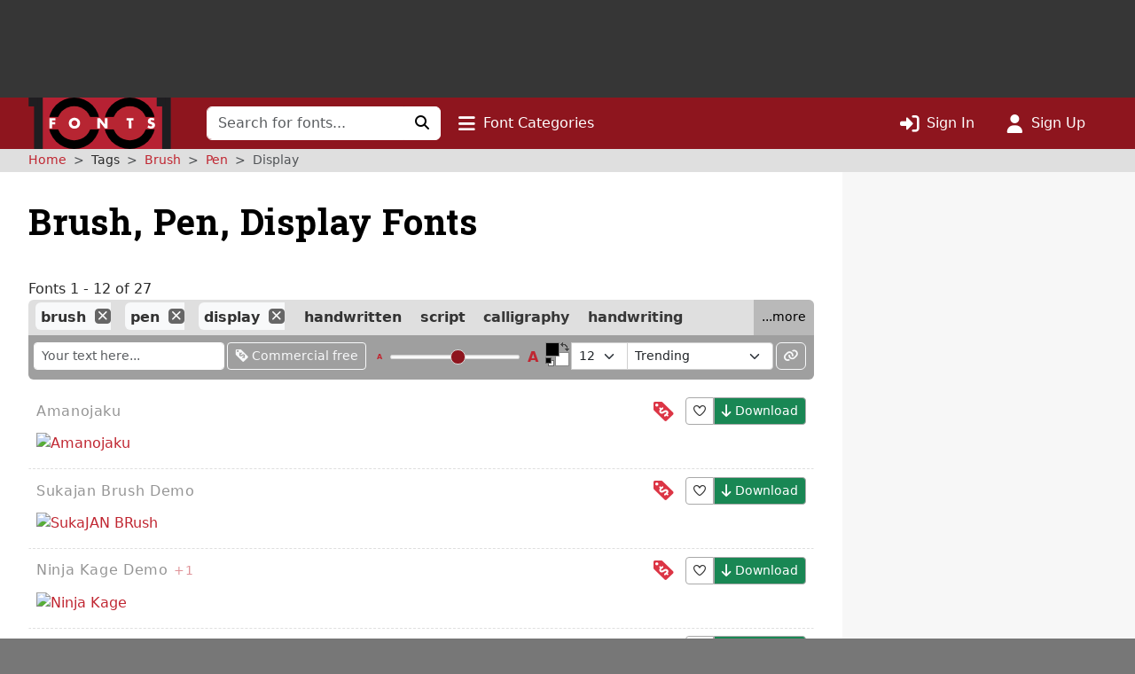

--- FILE ---
content_type: text/html; charset=UTF-8
request_url: https://www.1001fonts.com/brush+pen+display-fonts.html
body_size: 12842
content:
<!DOCTYPE html>
<html lang="en" prefix="og: http://ogp.me/ns#" data-font-view="list" data-grid-size="m" data-grid-enabled="false">
<head><title>27 Free Brush, Pen, Display Fonts · 1001 Fonts</title><meta charset=utf-8><meta name=language content=english><meta name=distribution content=global><meta name=author content="1001 Fonts"><meta name=publisher content="1001 Fonts"><meta name=viewport content="width=device-width, initial-scale=1, shrink-to-fit=no"><meta name=robots content="index, follow"><meta name=description content="We have 27 free Brush, Pen, Display Fonts to offer for direct downloading · 1001 Fonts is your favorite site for free fonts since 2001"><meta name=msapplication-config content=/browserconfig.xml><meta property=og:title content="27 Free Brush, Pen, Display Fonts · 1001 Fonts"><meta property=og:type content=website><meta property=og:site_name content="1001 Fonts"><meta name=twitter:site content=@1001fonts><link rel=alternate type=application/rss+xml title="1001 Fonts - New Fonts Feed" href=https://www.1001fonts.com/feeds/newfonts.xml><meta property=og:image content=https://st.1001fonts.net/img/illustrations/a/m/amanojaku-font-5-large.png><meta property=og:image:height content=600><meta property=og:image content=https://st.1001fonts.net/img/illustrations/g/e/germany-sans-font-3-large.png><meta property=og:image:height content=600><meta property=og:image content=https://st.1001fonts.net/img/illustrations/n/i/ninja-kage-demo-font-4-large.png><meta property=og:image:height content=600><meta property=og:image content=https://st.1001fonts.net/img/illustrations/s/u/sukajan-brush-demo-font-8-large.png><meta property=og:image:height content=600><meta property=og:image content=https://st.1001fonts.net/img/illustrations/t/o/toragon-demo-font-9-large.png><meta property=og:image:height content=600><meta property=og:image content=https://st.1001fonts.net/img/avatar161.png><script>var schmoove=schmoove||{},lan={},session={isMobile:!1,isTablet:!1};schmoove.cookieDomain='.www.1001fonts.com';schmoove.cookieName='browsing_v2';schmoove.showAds=!0;schmoove.leftMax='xl';schmoove.debug=!1;schmoove.staticDomain='st.1001fonts.net';schmoove.txtDomain='txt.1001fonts.net';schmoove.cxtDomain='cxt.1001fonts.net'
schmoove.allowExtendedPerPage=!1</script><link rel=preconnect href=https://fonts.googleapis.com><link rel=preconnect href=https://fonts.gstatic.com crossorigin=""><link rel=dns-prefetch href=https://st.1001fonts.net><link rel=preconnect href=https://st.1001fonts.net><link rel=preload as=style fetchpriority=high href="https://fonts.googleapis.com/css2?family=Roboto+Slab:wght@500..700&display=swap"><script src=//st.1001fonts.net/build/common/runtime.59443416.js defer fetchpriority=high></script><script src=//st.1001fonts.net/build/common/2543.93472587.js defer fetchpriority=high></script><script src=//st.1001fonts.net/build/common/6518.00fe28df.js defer fetchpriority=high></script><script src=//st.1001fonts.net/build/common/2953.3c98d646.js defer fetchpriority=high></script><script src=//st.1001fonts.net/build/common/3548.016522ef.js defer fetchpriority=high></script><script src=//st.1001fonts.net/build/common/ads.30bd4830.js defer fetchpriority=high></script><script async>eval(function(p,a,c,k,e,d){e=function(c){return(c<a?'':e(parseInt(c/a)))+((c=c%a)>35?String.fromCharCode(c+29):c.toString(36))};if(!''.replace(/^/,String)){while(c--){d[e(c)]=k[c]||e(c)}k=[function(e){return d[e]}];e=function(){return'\\w+'};c=1};while(c--){if(k[c]){p=p.replace(new RegExp('\\b'+e(c)+'\\b','g'),k[c])}}return p}('(7(){1 13=\'22.14\';1 g=w.10(\'15\');1 x=w.21(\'15\')[0];1 11=\'20://1Z.1Y.14\'.1X(\'/12/\',\'1W\',\'/\',13,\'/12.1V?U=T\');1 n=0;1 B=3;g.1U=W;g.1T=\'1S/1R\';g.1Q=11;x.1P.1O(g,x);7 F(){1 i=\'1N\';1 u=[];1 8=9;1 p;7 o(){1 m=8.w;1 v=!!(8.N[i]);4(!v){4(m.Z){1 f=m.10(\'f\');f.1M.1L=\'1K:1J\';f.1I=i;m.Z.1H(f)}d{D(o,5)}}Y!v}7 I(){1 l;1 6=E;4(!6.X){Y u}d 4(6[0]===\'1G\'){4(6.X>3&&6[2]===2&&a 6[3]===\'1F\'){l=6[3];4(a 6[2]===\'7\'){6[2](\'1E\',W)}}}d 4(6[0]===\'1D\'){1 V={l:l,1C:G,1B:\'1A\'};4(a 6[2]===\'7\'){6[2](V)}}d{4(6[0]===\'1z\'&&a 6[3]===\'1y\'){6[3]=1x.1w(6[3],{U:\'T\'})}u.1v(6)}}7 H(b){1 r=a b.t===\'1u\';1 k={};O{4(r){k=Q.1t(b.t)}d{k=b.t}}M(L){}1 e=k.1s;4(e){9.J(e.1r,e.1q,7(S,s){1 j={1p:{1o:S,s:s,R:e.R}};4(r){j=Q.1n(j)}4(b&&b.q&&b.q.P){b.q.P(j,\'*\')}},e.1m)}}1l(8){O{4(8.N[i]){p=8;K}}M(L){}4(8===9.1k){K}8=8.1j}4(!p){o();8.J=I;8.1i(\'1h\',H,G)}};F();1 h=7(){1 C=E;4(a 9.c!==h){D(7(){4(a 9.c!==\'A\'){9.c.1g(9.c,C)}},1f)}};1 y=7(){n++;4(9.c===h&&n<B){1e.1d(\'1c 1b 1a 19\')}d{18(z)}};4(a 9.c===\'A\'){9.c=h;1 z=17(y,16)}})();',62,127,'|var|||if||args|function|win|window|typeof|event|__uspapi|else|payload|iframe|element|uspStubFunction|TCF_LOCATOR_NAME|returnMsg|json|gdprApplies|doc|uspTries|addFrame|cmpFrame|source|msgIsString|success|data|queue|otherCMP|document|firstScript|checkIfUspIsReady|uspInterval|undefined|uspTriesLimit|arg|setTimeout|arguments|makeStub|false|postMessageEventHandler|tcfAPIHandler|__tcfapi|break|ignore|catch|frames|try|postMessage|JSON|callId|retValue|V3|tag_version|retr|true|length|return|body|createElement|url|choice|host|com|script|6000|setInterval|clearInterval|accessible|not|is|USP|warn|console|500|apply|message|addEventListener|parent|top|while|parameter|stringify|returnValue|__tcfapiReturn|version|command|__tcfapiCall|parse|string|push|assign|Object|object|init|stub|cmpStatus|cmpLoaded|ping|set|boolean|setGdprApplies|appendChild|name|none|display|cssText|style|__tcfapiLocator|insertBefore|parentNode|src|javascript|text|type|async|js|YWGwxFBETd3dz|concat|inmobi|cmp|https|getElementsByTagName|1001fonts'.split('|'),0,{}))</script><link rel=preload as=script fetchpriority=high href=https://securepubads.g.doubleclick.net/tag/js/gpt.js><script async src=https://securepubads.g.doubleclick.net/tag/js/gpt.js></script><script id=maxfonts-ads>'use strict';var DEBUG=!1;var PREBID_TIMEOUT=1000;var PREBID_S2S_TIMEOUT=1000;var SHOW_ADS=!0;var googletag=googletag||{};googletag.cmd=googletag.cmd||[];window.__gpp=window.__gpp||function(command,callback,parameter,version){}</script><link rel=stylesheet href=//st.1001fonts.net/build/common/ads.fff4938c.css><link rel=dns-prefetch href=//www.googletagmanager.com><link rel=preconnect href=//www.googletagmanager.com><script async src="https://www.googletagmanager.com/gtag/js?id=G-GDNCLQCQJ1"></script><script>window.dataLayer=window.dataLayer||[];function gtag(){dataLayer.push(arguments)}
gtag('js',new Date());gtag('config','G-GDNCLQCQJ1');gtag('set','content_group','route_index-tagged')</script><link rel=stylesheet href=//st.1001fonts.net/build/common/reset.4fe65f71.css><link rel=stylesheet href=//st.1001fonts.net/build/common/9152.bd139b95.css><link rel=stylesheet href=//st.1001fonts.net/build/common/9555.30ff4836.css><link rel=stylesheet href=//st.1001fonts.net/build/common/app.f9d86d7f.css><script src=//st.1001fonts.net/build/common/6027.d5acf764.js defer></script><script src=//st.1001fonts.net/build/common/6134.90a07458.js defer></script><script src=//st.1001fonts.net/build/common/8320.1578e5dc.js defer></script><script src=//st.1001fonts.net/build/common/6727.23ad0f89.js defer></script><script src=//st.1001fonts.net/build/common/4473.e8e034e0.js defer></script><script src=//st.1001fonts.net/build/common/3898.ea201ea9.js defer></script><script src=//st.1001fonts.net/build/common/2179.a20fe7fc.js defer></script><script src=//st.1001fonts.net/build/common/4130.c51c3091.js defer></script><script src=//st.1001fonts.net/build/common/7246.71102b54.js defer></script><script src=//st.1001fonts.net/build/common/3971.cd59b6fd.js defer></script><script src=//st.1001fonts.net/build/common/4844.9571bc8f.js defer></script><script src=//st.1001fonts.net/build/common/1271.e01e8d95.js defer></script><script src=//st.1001fonts.net/build/common/5482.41b22e41.js defer></script><script src=//st.1001fonts.net/build/common/9152.550f331a.js defer></script><script src=//st.1001fonts.net/build/common/6877.c79b8f0f.js defer></script><script src=//st.1001fonts.net/build/common/9269.6868a7df.js defer></script><script src=//st.1001fonts.net/build/common/6118.1fda6470.js defer></script><script src=//st.1001fonts.net/build/common/7529.5076c6d7.js defer></script><script src=//st.1001fonts.net/build/common/3880.156d746a.js defer></script><script src=//st.1001fonts.net/build/common/9594.4ce93c25.js defer></script><script src=//st.1001fonts.net/build/common/9708.ca82bf94.js defer></script><script src=//st.1001fonts.net/build/common/6595.d7be333f.js defer></script><script src=//st.1001fonts.net/build/common/7409.52cb4c6b.js defer></script><script src=//st.1001fonts.net/build/common/9555.7f8aa3cf.js defer></script><script src=//st.1001fonts.net/build/common/1191.1e5b0b21.js defer></script><script src=//st.1001fonts.net/build/common/3959.32a8d8bf.js defer></script><script src=//st.1001fonts.net/build/common/5915.1225fe1c.js defer></script><script src=//st.1001fonts.net/build/common/app.9f1e71fe.js defer></script><link rel="shortcut icon" type=image/x-icon href=/favicon.ico><link rel=apple-touch-icon sizes=57x57 href=/img/1001fonts-avatar-57x57.png><link rel=apple-touch-icon sizes=60x60 href=/img/1001fonts-avatar-60x60.png><link rel=apple-touch-icon sizes=72x72 href=/img/1001fonts-avatar-72x72.png><link rel=apple-touch-icon sizes=76x76 href=/img/1001fonts-avatar-76x76.png><link rel=apple-touch-icon sizes=114x114 href=/img/1001fonts-avatar-114x114.png><link rel=apple-touch-icon sizes=120x120 href=/img/1001fonts-avatar-120x120.png><link rel=apple-touch-icon sizes=144x144 href=/img/1001fonts-avatar-144x144.png><link rel=apple-touch-icon sizes=152x152 href=/img/1001fonts-avatar-152x152.png><link rel=apple-touch-icon sizes=180x180 href=/img/1001fonts-avatar-180x180.png><link rel=icon type=image/png sizes=192x192 href=/img/1001fonts-avatar-192x192.png><link rel=icon type=image/png sizes=32x32 href=/img/1001fonts-avatar-32x32.png><link rel=icon type=image/png sizes=96x96 href=/img/1001fonts-avatar-96x96.png><link rel=icon type=image/png sizes=48x48 href=/img/1001fonts-avatar-48x48.png><link rel=icon type=image/png sizes=16x16 href=/img/1001fonts-avatar-16x16.png><link rel=mask-icon href=/img/1001fonts-avatar.svg color=#9d2a35><link rel=canonical href=https://www.1001fonts.com/brush+display+pen-fonts.html><meta name=theme-color content=#791c23><link rel=search type=application/opensearchdescription+xml title="1001 Fonts" href=https://www.1001fonts.com/opensearch.xml><link rel=manifest href=/manifest.json crossorigin=use-credentials><noscript><style>.jsOnly{display:none!important}</style> </noscript><script type=application/ld+json>{"@context":"https://schema.org","@graph":[{"@type":"WebSite","@id":"https://www.1001fonts.com/#website","url":"https://www.1001fonts.com/","name":"1001 Fonts","potentialAction":{"@type":"SearchAction","target":{"@type":"EntryPoint","urlTemplate":"https://www.1001fonts.com/search.html?search={search_term_string}"},"query-input":"required name=search_term_string"},"image":["https://st.1001fonts.net/img/illustrations/a/m/amanojaku-font-5-large.png","https://st.1001fonts.net/img/illustrations/g/e/germany-sans-font-3-large.png","https://st.1001fonts.net/img/illustrations/n/i/ninja-kage-demo-font-4-large.png","https://st.1001fonts.net/img/illustrations/s/u/sukajan-brush-demo-font-8-large.png","https://st.1001fonts.net/img/illustrations/t/o/toragon-demo-font-9-large.png"]},{"@type":"Organization","name":"1001 Fonts","url":"https://www.1001fonts.com/","logo":"https://st.1001fonts.net/img/1001fonts-avatar-192x192.png"},{"@type":"BreadcrumbList","itemListElement":[{"@type":"ListItem","position":1,"name":"1001 Fonts","item":"https://www.1001fonts.com/"},{"@type":"ListItem","position":2,"name":"Brush","item":"https://www.1001fonts.com/brush-fonts.html"},{"@type":"ListItem","position":3,"name":"Pen","item":"https://www.1001fonts.com/brush+pen-fonts.html"},{"@type":"ListItem","position":4,"name":"Display","item":"https://www.1001fonts.com/brush+pen+display-fonts.html"}]}]}</script><body data-tos-link="/tos/privacy.html" class=" defaultview isDesktop show_ads">
<span id=react-body-helper></span><span id=react-list-root></span><aside class="adzone " aria-label=Advertisement><div id=adzoneTop></div></aside> <nav class="navbar navbar-expand-lg bg-faded sticky flexy-container ps-0" aria-label="Main Navigation"><a class=navbar-brand href=/><img src=//st.1001fonts.net/img/1001fonts-logo.svg alt="1001 Fonts logo" width=161 height=58> </a> <div class="d-lg-none d-flex ms-auto align-items-center"><ul class="navbar-nav ms-auto"><li class=nav-item><a class=nav-link data-bs-toggle=collapse href=#mobileSearchForm data-bs-target=#mobileSearchForm aria-controls=mobileSearchForm aria-expanded=false aria-label="Click to search" role=button><i class="fo fo-fas-magnifying-glass fa-lg" aria-hidden=true></i> </a> <li class=nav-item><a id=nav-font-categories class="nav-link nav-font-categories" data-bs-toggle=collapse href=#font-categories aria-expanded=false aria-controls=font-categories aria-label="Click to show font categories" role=button><i class="fo fo-fas-bars fa-lg" aria-hidden=true></i> <span class="nav_labels nav_categories"> Font Categories</span></a> <li class=nav-item><a class="nav-link " href=/sign-in.html aria-label="Click to sign in"><i class="fo fo-fas-right-to-bracket fa-lg" aria-hidden=true></i> <span class="nav_labels nav_sign-in"> Sign In</span></a> <li class=nav-item><a class="nav-link " href=/sign-up.html aria-label="Click to sign up"><i class="fo fo-fas-user fa-lg" aria-hidden=true></i> <span class="nav_labels nav_sign-up"> Sign Up</span></a> </ul> </div> <div class="collapse navbar-collapse d-lg-inline-block d-none" id=navbarSupportedContent><form class=form-inline id=searchForm method=get action=/search.html role=search autocomplete=off><div class="input-group flex-nowrap"><input class=form-control type=text name=search placeholder="Search for fonts..." aria-label="Search for fonts" autocomplete=off required> <button class="btn btn-light" type=submit aria-label="Click to search"><i class="fo fo-fas-magnifying-glass" aria-hidden=true></i> </button></div> </form> <ul class=navbar-nav><li class=nav-item><a id=nav-font-categories class="nav-link nav-font-categories" data-bs-toggle=collapse href=#font-categories aria-expanded=false aria-controls=font-categories aria-label="Click to show font categories" role=button><i class="fo fo-fas-bars fa-lg" aria-hidden=true></i> <span class="nav_labels nav_categories"> Font Categories</span></a> </ul> <ul class="navbar-nav ms-auto"><li class=nav-item><a class="nav-link " href=/sign-in.html aria-label="Click to sign in"><i class="fo fo-fas-right-to-bracket fa-lg" aria-hidden=true></i> <span class="nav_labels nav_sign-in"> Sign In</span></a> <li class=nav-item><a class="nav-link " href=/sign-up.html aria-label="Click to sign up"><i class="fo fo-fas-user fa-lg" aria-hidden=true></i> <span class="nav_labels nav_sign-up"> Sign Up</span></a> </ul></div> <div class="collapse search-collapse w-100 d-lg-none" id=mobileSearchForm><form class=form-inline id=searchForm method=get action=/search.html role=search autocomplete=off><div class="input-group flex-nowrap"><input class=form-control type=text name=search placeholder="Search for fonts..." aria-label="Search for fonts" autocomplete=off required> <button class="btn btn-light" type=submit aria-label="Click to search"><i class="fo fo-fas-magnifying-glass" aria-hidden=true></i> </button></div> </form> </div></nav> <nav id=font-categories class="container-fluid collapse flexy-container pt-2" aria-label="Font Categories"><ul class="row list-unstyled m-0"><li class="category col-6" aria-labelledby=category-general-label><span id=category-general-label class=category-label>General</span> <ul class=list-inline><li class=list-inline-item><a href=/serif-fonts.html>Serif</a><span aria-hidden=true>&nbsp;· </span><li class=list-inline-item><a href=/sans-serif-fonts.html>Sans Serif</a><span aria-hidden=true>&nbsp;· </span><li class=list-inline-item><a href=/italic-fonts.html>Italic</a><span aria-hidden=true>&nbsp;· </span><li class=list-inline-item><a href=/letterbat-fonts.html>Letterbat</a><span aria-hidden=true>&nbsp;· </span><li class=list-inline-item><a href=/initial-fonts.html>Initials</a><span aria-hidden=true>&nbsp;· </span><li class=list-inline-item><a href=/small-caps-fonts.html>Small Caps</a></ul> <li class="category col-6" aria-labelledby=category-size-label><span id=category-size-label class=category-label>Size</span> <ul class=list-inline><li class=list-inline-item><a href=/poster-fonts.html>Poster</a><span aria-hidden=true>&nbsp;· </span><li class=list-inline-item><a href=/display-fonts.html>Display</a><span aria-hidden=true>&nbsp;· </span><li class=list-inline-item><a href=/headline-fonts.html>Headline</a><span aria-hidden=true>&nbsp;· </span><li class=list-inline-item><a href=/body-text-fonts.html>Body Text</a><span aria-hidden=true>&nbsp;· </span><li class=list-inline-item><a href=/small-text-fonts.html>Small Text</a><span aria-hidden=true>&nbsp;· </span><li class=list-inline-item><a href=/caption-fonts.html>Caption</a></ul> <li class="category col-6" aria-labelledby=category-weight-label><span id=category-weight-label class=category-label>Weight</span> <ul class=list-inline><li class=list-inline-item><a href=/hairline-fonts.html>Hairline</a><span aria-hidden=true>&nbsp;· </span><li class=list-inline-item><a href=/thin-fonts.html>Thin</a><span aria-hidden=true>&nbsp;· </span><li class=list-inline-item><a href=/light-fonts.html>Light</a><span aria-hidden=true>&nbsp;· </span><li class=list-inline-item><a href=/regular-fonts.html>Regular</a><span aria-hidden=true>&nbsp;· </span><li class=list-inline-item><a href=/medium-fonts.html>Medium</a><span aria-hidden=true>&nbsp;· </span><li class=list-inline-item><a href=/bold-fonts.html>Bold</a><span aria-hidden=true>&nbsp;· </span><li class=list-inline-item><a href=/heavy-fonts.html>Heavy</a><span aria-hidden=true>&nbsp;· </span><li class=list-inline-item><a href=/black-fonts.html>Black</a><span aria-hidden=true>&nbsp;· </span><li class=list-inline-item><a href=/fat-fonts.html>Fat</a></ul> <li class="category col-6" aria-labelledby=category-width-label><span id=category-width-label class=category-label>Width</span> <ul class=list-inline><li class=list-inline-item><a href=/monospaced-fonts.html>Monospaced</a><span aria-hidden=true>&nbsp;· </span><li class=list-inline-item><a href=/ultra-narrow-fonts.html>Ultra Narrow</a><span aria-hidden=true>&nbsp;· </span><li class=list-inline-item><a href=/extra-narrow-fonts.html>Extra Narrow</a><span aria-hidden=true>&nbsp;· </span><li class=list-inline-item><a href=/narrow-fonts.html>Narrow</a><span aria-hidden=true>&nbsp;· </span><li class=list-inline-item><a href=/wide-fonts.html>Wide</a><span aria-hidden=true>&nbsp;· </span><li class=list-inline-item><a href=/extra-wide-fonts.html>Extra Wide</a><span aria-hidden=true>&nbsp;· </span><li class=list-inline-item><a href=/ultra-wide-fonts.html>Ultra Wide</a></ul> <li class="category col-6" aria-labelledby=category-occasion-label><span id=category-occasion-label class=category-label>Occasion</span> <ul class=list-inline><li class=list-inline-item><a href=/wedding-fonts.html>Wedding</a><span aria-hidden=true>&nbsp;· </span><li class=list-inline-item><a href=/baby-shower-fonts.html>Baby Shower</a><span aria-hidden=true>&nbsp;· </span><li class=list-inline-item><a href=/birthday-fonts.html>Birthday</a><span aria-hidden=true>&nbsp;· </span><li class=list-inline-item><a href=/party-fonts.html>Party</a><span aria-hidden=true>&nbsp;· </span><li class=list-inline-item><a href=/tattoo-fonts.html>Tattoo</a></ul> <li class="category col-6" aria-labelledby=category-holidays-label><span id=category-holidays-label class=category-label>Holidays</span> <ul class=list-inline><li class=list-inline-item><a href=/christmas-fonts.html>Christmas</a><span aria-hidden=true>&nbsp;· </span><li class=list-inline-item><a href=/hanukkah-fonts.html>Hanukkah</a><span aria-hidden=true>&nbsp;· </span><li class=list-inline-item><a href=/valentines-day-fonts.html>Valentine&#039;s Day</a><span aria-hidden=true>&nbsp;· </span><li class=list-inline-item><a href=/st-patricks-day-fonts.html>St. Patrick&#039;s Day</a><span aria-hidden=true>&nbsp;· </span><li class=list-inline-item><a href=/easter-fonts.html>Easter</a><span aria-hidden=true>&nbsp;· </span><li class=list-inline-item><a href=/halloween-fonts.html>Halloween</a><span aria-hidden=true>&nbsp;· </span><li class=list-inline-item><a href=/holiday-fonts.html>…</a></ul> <li class="category col-6" aria-labelledby=category-decade-label><span id=category-decade-label class=category-label>Decade</span> <ul class=list-inline><li class=list-inline-item><a href=/1990s-fonts.html>1990s</a><span aria-hidden=true>&nbsp;· </span><li class=list-inline-item><a href=/1980s-fonts.html>1980s</a><span aria-hidden=true>&nbsp;· </span><li class=list-inline-item><a href=/1970s-fonts.html>1970s</a><span aria-hidden=true>&nbsp;· </span><li class=list-inline-item><a href=/1960s-fonts.html>1960s</a><span aria-hidden=true>&nbsp;· </span><li class=list-inline-item><a href=/1950s-fonts.html>1950s</a><span aria-hidden=true>&nbsp;· </span><li class=list-inline-item><a href=/1940s-fonts.html>1940s</a><span aria-hidden=true>&nbsp;· </span><li class=list-inline-item><a href=/1930s-fonts.html>1930s</a><span aria-hidden=true>&nbsp;· </span><li class=list-inline-item><a href=/1920s-fonts.html>1920s</a><span aria-hidden=true>&nbsp;· </span><li class=list-inline-item><a href=/1910s-fonts.html>1910s</a><span aria-hidden=true>&nbsp;· </span><li class=list-inline-item><a href=/1900s-fonts.html>1900s</a><span aria-hidden=true>&nbsp;· </span><li class=list-inline-item><a href=/1890s-fonts.html>1890s</a><span aria-hidden=true>&nbsp;· </span><li class=list-inline-item><a href=/ancient-fonts.html>…</a></ul> <li class="category col-6" aria-labelledby=category-foreign-imitation-label><span id=category-foreign-imitation-label class=category-label>Foreign Imitation</span> <ul class=list-inline><li class=list-inline-item><a href=/foreign-imitation+african-fonts.html>African</a><span aria-hidden=true>&nbsp;· </span><li class=list-inline-item><a href=/foreign-imitation+alien-fonts.html>Alien</a><span aria-hidden=true>&nbsp;· </span><li class=list-inline-item><a href=/foreign-imitation+arabic-fonts.html>Arabic</a><span aria-hidden=true>&nbsp;· </span><li class=list-inline-item><a href=/foreign-imitation+asian-fonts.html>Asian</a><span aria-hidden=true>&nbsp;· </span><li class=list-inline-item><a href=/foreign-imitation+greek-fonts.html>Greek</a><span aria-hidden=true>&nbsp;· </span><li class=list-inline-item><a href=/foreign-imitation+mexican-fonts.html>Mexican</a><span aria-hidden=true>&nbsp;· </span><li class=list-inline-item><a href=/foreign-imitation+runic-fonts.html>Runic</a><span aria-hidden=true>&nbsp;· </span><li class=list-inline-item><a href=/foreign-imitation+russian-fonts.html>Russian</a><span aria-hidden=true>&nbsp;· </span><li class=list-inline-item><a href=/foreign-imitation-fonts.html>…</a></ul> <li class="category col-6" aria-labelledby=category-yesteryear-label><span id=category-yesteryear-label class=category-label>Yesteryear</span> <ul class=list-inline><li class=list-inline-item><a href=/retro-fonts.html>Retro</a><span aria-hidden=true>&nbsp;· </span><li class=list-inline-item><a href=/vintage-fonts.html>Vintage</a><span aria-hidden=true>&nbsp;· </span><li class=list-inline-item><a href=/antique-fonts.html>Antique</a><span aria-hidden=true>&nbsp;· </span><li class=list-inline-item><a href=/typewriter-fonts.html>Typewriter</a><span aria-hidden=true>&nbsp;· </span><li class=list-inline-item><a href=/art-deco-fonts.html>Art Deco</a><span aria-hidden=true>&nbsp;· </span><li class=list-inline-item><a href=/art-nouveau-fonts.html>Art Nouveau</a><span aria-hidden=true>&nbsp;· </span><li class=list-inline-item><a href=/medieval-fonts.html>Medieval</a><span aria-hidden=true>&nbsp;· </span><li class=list-inline-item><a href=/blackletter-fonts.html>Blackletter</a><span aria-hidden=true>&nbsp;· </span><li class=list-inline-item><a href=/old-english-fonts.html>Old English</a><span aria-hidden=true>&nbsp;· </span><li class=list-inline-item><a href=/ancient-fonts.html>Ancient</a></ul> <li class="category col-6" aria-labelledby=category-modern-label><span id=category-modern-label class=category-label>Modern</span> <ul class=list-inline><li class=list-inline-item><a href=/techno-fonts.html>Techno</a><span aria-hidden=true>&nbsp;· </span><li class=list-inline-item><a href=/futuristic-fonts.html>Futuristic</a><span aria-hidden=true>&nbsp;· </span><li class=list-inline-item><a href=/science-fiction-fonts.html>Science-Fiction</a><span aria-hidden=true>&nbsp;· </span><li class=list-inline-item><a href=/digital-fonts.html>Digital</a><span aria-hidden=true>&nbsp;· </span><li class=list-inline-item><a href=/lcd-fonts.html>LCD</a><span aria-hidden=true>&nbsp;· </span><li class=list-inline-item><a href=/blocky-fonts.html>Blocky</a><span aria-hidden=true>&nbsp;· </span><li class=list-inline-item><a href=/geometric-fonts.html>Geometric</a><span aria-hidden=true>&nbsp;· </span><li class=list-inline-item><a href=/stenciled-fonts.html>Stenciled</a><span aria-hidden=true>&nbsp;· </span><li class=list-inline-item><a href=/neon-fonts.html>Neon</a><span aria-hidden=true>&nbsp;· </span><li class=list-inline-item><a href=/hard-to-read-fonts.html>Hard to Read</a></ul> <li class="category col-6" aria-labelledby=category-style-label><span id=category-style-label class=category-label>Style</span> <ul class=list-inline><li class=list-inline-item><a href=/3d-fonts.html>3d</a><span aria-hidden=true>&nbsp;· </span><li class=list-inline-item><a href=/comic-fonts.html>Comic</a><span aria-hidden=true>&nbsp;· </span><li class=list-inline-item><a href=/calligraphy-fonts.html>Calligraphy</a><span aria-hidden=true>&nbsp;· </span><li class=list-inline-item><a href=/cute-fonts.html>Cute</a><span aria-hidden=true>&nbsp;· </span><li class=list-inline-item><a href=/fancy-fonts.html>Fancy</a><span aria-hidden=true>&nbsp;· </span><li class=list-inline-item><a href=/elegant-fonts.html>Elegant</a><span aria-hidden=true>&nbsp;· </span><li class=list-inline-item><a href=/grunge-fonts.html>Grunge</a><span aria-hidden=true>&nbsp;· </span><li class=list-inline-item><a href=/eroded-fonts.html>Eroded</a><span aria-hidden=true>&nbsp;· </span><li class=list-inline-item><a href=/outlined-fonts.html>Outlined</a><span aria-hidden=true>&nbsp;· </span><li class=list-inline-item><a href=/pixel-fonts.html>Pixel</a><span aria-hidden=true>&nbsp;· </span><li class=list-inline-item><a href=/distorted-fonts.html>Distorted</a></ul> <li class="category col-6" aria-labelledby=category-attitude-label><span id=category-attitude-label class=category-label>Attitude</span> <ul class=list-inline><li class=list-inline-item><a href=/quirky-fonts.html>Quirky</a><span aria-hidden=true>&nbsp;· </span><li class=list-inline-item><a href=/girly-fonts.html>Girly</a><span aria-hidden=true>&nbsp;· </span><li class=list-inline-item><a href=/romantic-fonts.html>Romantic</a><span aria-hidden=true>&nbsp;· </span><li class=list-inline-item><a href=/groovy-fonts.html>Groovy</a><span aria-hidden=true>&nbsp;· </span><li class=list-inline-item><a href=/funky-fonts.html>Funky</a><span aria-hidden=true>&nbsp;· </span><li class=list-inline-item><a href=/cool-fonts.html>Cool</a><span aria-hidden=true>&nbsp;· </span><li class=list-inline-item><a href=/hipster-fonts.html>Hipster</a><span aria-hidden=true>&nbsp;· </span><li class=list-inline-item><a href=/street-fonts.html>Street</a><span aria-hidden=true>&nbsp;· </span><li class=list-inline-item><a href=/haute-couture-fonts.html>Haute Couture</a></ul> <li class="category col-6" aria-labelledby=category-handwriting-label><span id=category-handwriting-label class=category-label>Handwriting</span> <ul class=list-inline><li class=list-inline-item><a href=/cursive-fonts.html>Cursive</a><span aria-hidden=true>&nbsp;· </span><li class=list-inline-item><a href=/script-fonts.html>Script</a><span aria-hidden=true>&nbsp;· </span><li class=list-inline-item><a href=/signature-fonts.html>Signature</a><span aria-hidden=true>&nbsp;· </span><li class=list-inline-item><a href=/feminine-fonts.html>Feminine</a><span aria-hidden=true>&nbsp;· </span><li class=list-inline-item><a href=/masculine-fonts.html>Masculine</a><span aria-hidden=true>&nbsp;· </span><li class=list-inline-item><a href=/formal-fonts.html>Formal</a><span aria-hidden=true>&nbsp;· </span><li class=list-inline-item><a href=/informal-fonts.html>Informal</a><span aria-hidden=true>&nbsp;· </span><li class=list-inline-item><a href=/messy-fonts.html>Messy</a><span aria-hidden=true>&nbsp;· </span><li class=list-inline-item><a href=/ugly-fonts.html>Ugly</a><span aria-hidden=true>&nbsp;· </span><li class=list-inline-item><a href=/neat-fonts.html>Neat</a><span aria-hidden=true>&nbsp;· </span><li class=list-inline-item><a href=/brush-fonts.html>Brush</a><span aria-hidden=true>&nbsp;· </span><li class=list-inline-item><a href=/graffiti-fonts.html>Graffiti</a><span aria-hidden=true>&nbsp;· </span><li class=list-inline-item><a href=/handwritten-fonts.html>…</a></ul> <li class="category col-6" aria-labelledby=category-theme-label><span id=category-theme-label class=category-label>Theme</span> <ul class=list-inline><li class=list-inline-item><a href=/famous-fonts.html>Famous</a><span aria-hidden=true>&nbsp;· </span><li class=list-inline-item><a href=/brandname-fonts.html>Brandname</a><span aria-hidden=true>&nbsp;· </span><li class=list-inline-item><a href=/army-fonts.html>Army</a><span aria-hidden=true>&nbsp;· </span><li class=list-inline-item><a href=/cowboy-fonts.html>Wild West</a><span aria-hidden=true>&nbsp;· </span><li class=list-inline-item><a href=/circus-fonts.html>Circus</a><span aria-hidden=true>&nbsp;· </span><li class=list-inline-item><a href=/tv-fonts.html>TV</a><span aria-hidden=true>&nbsp;· </span><li class=list-inline-item><a href=/movie-fonts.html>Movie</a><span aria-hidden=true>&nbsp;· </span><li class=list-inline-item><a href=/music-fonts.html>Music</a><span aria-hidden=true>&nbsp;· </span><li class=list-inline-item><a href=/athletic-fonts.html>Athletic</a><span aria-hidden=true>&nbsp;· </span><li class=list-inline-item><a href=/varsity-fonts.html>Varsity</a><span aria-hidden=true>&nbsp;· </span><li class=list-inline-item><a href=/sport-fonts.html>Sport</a></ul> <li class="category col-6" aria-labelledby=category-dingbat-label><span id=category-dingbat-label class=category-label>Dingbat</span> <ul class=list-inline><li class=list-inline-item><a href=/dingbat+icon-fonts.html>Icon</a><span aria-hidden=true>&nbsp;· </span><li class=list-inline-item><a href=/dingbat+border-fonts.html>Border</a><span aria-hidden=true>&nbsp;· </span><li class=list-inline-item><a href=/dingbat+frame-fonts.html>Frame</a><span aria-hidden=true>&nbsp;· </span><li class=list-inline-item><a href=/dingbat+animal-fonts.html>Animal</a><span aria-hidden=true>&nbsp;· </span><li class=list-inline-item><a href=/dingbat+people-fonts.html>People</a><span aria-hidden=true>&nbsp;· </span><li class=list-inline-item><a href=/dingbat+flower-fonts.html>Flower</a><span aria-hidden=true>&nbsp;· </span><li class=list-inline-item><a href=/dingbat+heart-fonts.html>Heart</a><span aria-hidden=true>&nbsp;· </span><li class=list-inline-item><a href=/dingbat+food-fonts.html>Food</a><span aria-hidden=true>&nbsp;· </span><li class=list-inline-item><a href=/dingbat-fonts.html>…</a></ul> <li class="category col-6" aria-labelledby=category-special-label><span id=category-special-label class=category-label>Special</span> <ul class=list-inline><li class=list-inline-item><a href=/free-for-commercial-use-fonts.html>Free Fonts for Commercial Use</a><span aria-hidden=true>&nbsp;· </span><li class=list-inline-item><a href=/new-and-fresh-fonts.html>New &amp; Fresh Fonts</a><span aria-hidden=true>&nbsp;· </span><li class=list-inline-item><a href=/most-popular-fonts.html>Most Popular Fonts</a><span aria-hidden=true>&nbsp;· </span><li class=list-inline-item><a href=/alphabetic-fonts.html>Alphabetic Fonts</a><span aria-hidden=true>&nbsp;· </span><li class=list-inline-item><a href=/most-styled-fonts.html>Largest Font Families</a><span aria-hidden=true>&nbsp;· </span><li class=list-inline-item><a href=/trending-fonts.html>Trending Fonts</a></ul></ul> </nav> <nav aria-label=Breadcrumbs><ol class="breadcrumb flexy-container"><li class=breadcrumb-item><a href=/>Home</a> <li class="breadcrumb-item "> Tags <li class="breadcrumb-item "><a href=/brush-fonts.html> Brush </a> <li class="breadcrumb-item "><a href=/brush+pen-fonts.html> Pen </a> <li class="breadcrumb-item active" aria-current=page> Display </ol> </nav><div id=index-tagged-container class="d-flex p-relative content-container index-tagged "><main class="container-fluid contentblock flex-grow-1 flexy-container p-relative"><div id=alert-container class="d-flex justify-content-center sticky" data-controller=symfony--ux-react--react data-symfony--ux-react--react-component-value=flash-message data-symfony--ux-react--react-props-value={&quot;flashes&quot;:[]}></div> <div style=display:flex;justify-content:space-between><h1>Brush, Pen, Display Fonts</h1> </div> <div class=count data-pagination-info=""> Fonts <span data-pagination-first="">1</span> - <span data-pagination-last="">12</span> of <span data-pagination-total="">27</span> </div> <nav id=browsing-toolbar class="list-filter sticky stickynav-offset sticky-headroom"><section class="filter-tags clearfix" id=filter-tags><ul class=list-unstyled id=tag-list><li class="query-tag "><span class="badge bg-light"><a href=/brush-fonts.html>brush</a> <a href=/pen+display-fonts.html class="btn btn-xs btn-danger clear-filter-tag mt-n1"><i class="fo fo-fas-xmark text-white" aria-hidden=true></i> </a></span> <li class="query-tag "><span class="badge bg-light"><a href=/pen-fonts.html>pen</a> <a href=/brush+display-fonts.html class="btn btn-xs btn-danger clear-filter-tag mt-n1"><i class="fo fo-fas-xmark text-white" aria-hidden=true></i> </a></span> <li class="query-tag "><span class="badge bg-light"><a href=/display-fonts.html>display</a> <a href=/brush+pen-fonts.html class="btn btn-xs btn-danger clear-filter-tag mt-n1"><i class="fo fo-fas-xmark text-white" aria-hidden=true></i> </a></span> <li class="filter-tag filter-tag-10 " data-tag=handwritten><a href=/brush+pen+display+handwritten-fonts.html>handwritten</a> <li class="filter-tag filter-tag-10 " data-tag=script><a href=/brush+pen+display+script-fonts.html>script</a> <li class="filter-tag filter-tag-9 " data-tag=calligraphy><a href=/brush+pen+display+calligraphy-fonts.html>calligraphy</a> <li class="filter-tag filter-tag-9 " data-tag=handwriting><a href=/brush+pen+display+handwriting-fonts.html>handwriting</a> <li class="filter-tag filter-tag-6 " data-tag=logotype><a href=/brush+pen+display+logotype-fonts.html>logotype</a> <li class="filter-tag filter-tag-6 " data-tag=natural><a href=/brush+pen+display+natural-fonts.html>natural</a> <li class="filter-tag filter-tag-5 " data-tag=stylish><a href=/brush+pen+display+stylish-fonts.html>stylish</a> <li class="filter-tag filter-tag-5 " data-tag=marker><a href=/brush+pen+display+marker-fonts.html>marker</a> <li class="filter-tag filter-tag-5 " data-tag=modern><a href=/brush+pen+display+modern-fonts.html>modern</a> <li class="filter-tag filter-tag-4 " data-tag=bold><a href=/brush+pen+display+bold-fonts.html>bold</a> <li class="filter-tag filter-tag-4 " data-tag=brand-identity><a href=/brush+pen+display+brand-identity-fonts.html>brand identity</a> <li class="filter-tag filter-tag-4 " data-tag=fashion><a href=/brush+pen+display+fashion-fonts.html>fashion</a> <li class="filter-tag filter-tag-4 " data-tag=rough><a href=/brush+pen+display+rough-fonts.html>rough</a> <li class="filter-tag filter-tag-3 " data-tag=elegant><a href=/brush+pen+display+elegant-fonts.html>elegant</a> <li class="filter-tag filter-tag-3 " data-tag=handdrawn><a href=/brush+pen+display+handdrawn-fonts.html>handdrawn</a> <li class="filter-tag filter-tag-3 " data-tag=magazine><a href=/brush+pen+display+magazine-fonts.html>magazine</a> <li class="filter-tag filter-tag-3 " data-tag=casual><a href=/brush+pen+display+casual-fonts.html>casual</a> <li class="filter-tag filter-tag-3 " data-tag=doodle><a href=/brush+pen+display+doodle-fonts.html>doodle</a> <li class="filter-tag filter-tag-3 " data-tag=feminine><a href=/brush+pen+display+feminine-fonts.html>feminine</a> <li class="filter-tag filter-tag-3 " data-tag=handlettering><a href=/brush+pen+display+handlettering-fonts.html>handlettering</a> <li class="filter-tag filter-tag-3 " data-tag=haute-couture><a href=/brush+pen+display+haute-couture-fonts.html>haute couture</a> <li class="filter-tag filter-tag-3 " data-tag=luxury><a href=/brush+pen+display+luxury-fonts.html>luxury</a> <li class="filter-tag filter-tag-3 " data-tag=wedding><a href=/brush+pen+display+wedding-fonts.html>wedding</a> <li class="filter-tag filter-tag-2 " data-tag=beauty><a href=/brush+pen+display+beauty-fonts.html>beauty</a> <li class="filter-tag filter-tag-2 " data-tag=cursive><a href=/brush+pen+display+cursive-fonts.html>cursive</a> <li class="filter-tag filter-tag-2 " data-tag=graffiti><a href=/brush+pen+display+graffiti-fonts.html>graffiti</a> <li class="filter-tag filter-tag-2 " data-tag=headline><a href=/brush+pen+display+headline-fonts.html>headline</a> <li class="filter-tag filter-tag-2 " data-tag=mixed-case><a href=/brush+pen+display+mixed-case-fonts.html>mixed case</a> <li class="filter-tag filter-tag-2 " data-tag=scrawl><a href=/brush+pen+display+scrawl-fonts.html>scrawl</a> <li class="filter-tag filter-tag-2 " data-tag=signature><a href=/brush+pen+display+signature-fonts.html>signature</a> <li class="filter-tag filter-tag-2 " data-tag=sketched><a href=/brush+pen+display+sketched-fonts.html>sketched</a> <li class="filter-tag filter-tag-2 " data-tag=title><a href=/brush+pen+display+title-fonts.html>title</a> <li class="filter-tag filter-tag-2 " data-tag=asian><a href=/brush+pen+display+asian-fonts.html>asian</a> <li class="filter-tag filter-tag-2 " data-tag=chinese><a href=/brush+pen+display+chinese-fonts.html>chinese</a> <li class="filter-tag filter-tag-2 " data-tag=invitation><a href=/brush+pen+display+invitation-fonts.html>invitation</a> <li class="filter-tag filter-tag-2 " data-tag=japanese><a href=/brush+pen+display+japanese-fonts.html>japanese</a> <li class="filter-tag filter-tag-2 " data-tag=messy><a href=/brush+pen+display+messy-fonts.html>messy</a> <li class="filter-tag filter-tag-2 " data-tag=oriental><a href=/brush+pen+display+oriental-fonts.html>oriental</a> <li class="filter-tag filter-tag-2 " data-tag=photography><a href=/brush+pen+display+photography-fonts.html>photography</a> <li class="filter-tag filter-tag-2 " data-tag=product-packaging><a href=/brush+pen+display+product-packaging-fonts.html>product packaging</a> <li class="filter-tag filter-tag-2 " data-tag=realistic><a href=/brush+pen+display+realistic-fonts.html>realistic</a> <li class="filter-tag filter-tag-2 " data-tag=scribbles><a href=/brush+pen+display+scribbles-fonts.html>scribbles</a> <li class="filter-tag filter-tag-2 " data-tag=textured><a href=/brush+pen+display+textured-fonts.html>textured</a> <li class="filter-tag filter-tag-2 " data-tag=traditional><a href=/brush+pen+display+traditional-fonts.html>traditional</a> <li class="filter-tag filter-tag-2 " data-tag=travel><a href=/brush+pen+display+travel-fonts.html>travel</a> <li class="filter-tag filter-tag-1 " data-tag=artistic><a href=/brush+pen+display+artistic-fonts.html>artistic</a> <li class="filter-tag filter-tag-1 " data-tag=caps-only><a href=/brush+pen+display+caps-only-fonts.html>caps only</a> <li class="filter-tag filter-tag-1 " data-tag=comic><a href=/brush+pen+display+comic-fonts.html>comic</a> <li class="filter-tag filter-tag-1 " data-tag=culture><a href=/brush+pen+display+culture-fonts.html>culture</a> <li class="filter-tag filter-tag-1 " data-tag=east><a href=/brush+pen+display+east-fonts.html>east</a> <li class="filter-tag filter-tag-1" id=more-tags-link><a href=/brush+pen+display-tags.html>more...</a></ul> <button type=button class="tag-control btn btn-sm btn-light" id=tag-control>...more</button></section> <section class="browsing-options browsing" id=browsing-options aria-hidden=true><form id=form-browsing-options><fieldset><div class="row gx-2 align-items-start"><div class="col-12 col-sm-6 col-md-4 col-lg-3 col-xxl-2 flex-grow-2"><div class="input-group flex-nowrap"><div class=sample-text-container><div class="sample-text me-1"><label class=sr-only for=font-sample-text>Enter custom sample text to change the font previews below</label> <input id=font-sample-text class="form-control form-control-sm" name=text type=text autocomplete=off placeholder="Your text here..." title="Enter custom sample text to change the font previews below" aria-label="Enter custom sample text to change the font previews below" data-bs-toggle=tooltip data-tooltip-autohide=true> <div id=font-sample-text-delete><i class="fo fo-fas-xmark" aria-hidden=true></i></div></div> <div class=sample-text-buttons><button type=button id=subset-only-btn class="me-1 btn btn-sm btn-outline-light btn-hover-info" data-bs-toggle=tooltip title="Only show fonts with characters: " style=display:none><i class="fo fo-fas-spell-check" aria-hidden=true></i> </button> <button id=commercial-only-btn type=button title="Only show fonts that are free for commercial use" aria-label="Only show fonts that are free for commercial use" data-bs-toggle=tooltip class="text-nowrap btn btn-sm btn-outline-light btn-hover-success"><i class="fa fo-money" aria-hidden=true></i>&nbsp;Commercial free </button></div></div> </div> </div> <div class="col-auto flex-sm-grow-1"><div class="input-group gap-1"><div class="font-size-control font-size-control--list"><div class="d-none d-sm-flex flex-grow-1 size-slider"><button type=button class="btn btn-link btn-sm font-size-btn" id=font-size-decrease>A</button> <div id=font-size-selector class=flex-grow-1 data-sizes=[24,26,28,32,36,40,44,48,54,60,66,72,80,88,96,106,116,128,142,158,178,198,218,240]></div> <button type=button class="btn btn-link btn-sm font-size-btn" id=font-size-increase>A</button></div> <label class=sr-only for=font-size-selector-mobile>Font Size</label> <select class="form-select form-select-sm d-flex d-sm-none" id=font-size-selector-mobile title="Font Size" aria-label="Font Size" data-bs-toggle=tooltip><option value=24>24pt <option value=26>26pt <option value=28>28pt <option value=32>32pt <option value=36>36pt <option value=40>40pt <option value=44>44pt <option value=48>48pt <option value=54>54pt <option value=60>60pt <option value=66>66pt <option value=72>72pt <option value=80>80pt <option value=88>88pt <option value=96>96pt <option value=106 selected>106pt <option value=116>116pt <option value=128>128pt <option value=142>142pt <option value=158>158pt <option value=178>178pt <option value=198>198pt <option value=218>218pt <option value=240>240pt</select></div> <div id=colorPickers class="colorPickers d-none d-sm-flex" data-disabled-tooltip="Only available in list view"></div></div> </div> <div class="col col-sm-auto"><div class="input-group gap-1 flex-nowrap"><label for=per-page-fonts-select class=sr-only>Fonts per page</label> <select id=per-page-fonts-select class="form-select form-select-sm" title="Fonts per page" aria-label="Fonts per page" data-bs-toggle=tooltip data-tooltip-autohide=true><option value=12 selected>12 <option value=24>24 <option value=36>36 <option value=48>48</select> <label for=sort-fonts-select class=sr-only>Sort fonts by...</label> <select id=sort-fonts-select class="form-select form-select-sm" title="Sort fonts by..." aria-label="Sort fonts by..." data-bs-toggle=tooltip data-tooltip-autohide=true><option value=new-and-fresh>Date added <option value=alphabetic>Alphabetically <option value=trending selected>Trending <option value=most-popular>Popularity <option value=most-styled>Number of styles</select></div> </div> <div class=col-auto><div class="input-group gap-1 flex-nowrap"><a href=/brush+pen+display-fonts.html class="btn btn-outline-light btn-sm d-none d-sm-block rounded" title="Permalink to these settings" id=permalink-btn data-bs-toggle=tooltip data-has-view=false data-has-grid-size=false><i class="fo fo-fas-link" aria-hidden=true></i> </a> </div> </div> <div class="tools-rest col-auto"><div class=input-group><button id=reset-browsing-cookie type=button class="btn btn-outline-light btn-sm rounded" data-bs-toggle=tooltip title="Reset settings"><i class="fo fo-fas-rotate-left" aria-hidden=true></i> </button> </div> </div></div> </fieldset> </form> </section></nav> <div class="modal fade" id=permalink-modal tabindex=-1 role=dialog><div class=modal-dialog><div class=modal-content><div class=modal-header><h5 class=modal-title id=permalink-modal-label>Permalink to these settings</h5> <button type=button class="btn-close pt-4" data-bs-dismiss=modal aria-label=Close></button></div> <div class=modal-body><form><div class=form-group><label for=permalink-href class="form-control-label sr-only">Permalink:</label> <input type=text class=form-control id=permalink-href></div> <p>Press Ctrl+C/Cmd+C to copy and Esc to close this dialog</form> </div></div> </div> </div> <section id=browsing-results data-view=list data-total-items=27 data-current-items=12 data-pagination-first=1 data-pagination-last=12 data-pagination-total=27><div class=font-collection><ul class="font-list font-collection-view is-active" id=typeface-browsing-list aria-label="Font list" aria-hidden=false><li class="font-list-item font-preview" aria-labelledby=amanojaku-list-item><header><span class="font-title muted-label" id=amanojaku-list-item>Amanojaku<small class=text-muted><span>by </span><picture class=user-avatar-container><source srcset=https://st.1001fonts.net/users/tkzgraphic/avatar type=image/avif><img class="rounded-circle avatar" style=width:18px;height:18px src=https://st.1001fonts.net/users/tkzgraphic/avatar.jpeg alt="Avatar: tkzgraphic" referrerpolicy=no-referrer> </picture> <a href=/users/tkzgraphic/ rel=author>tkzgraphic</a></small> </span> <div class="font-toolbar-wrapper d-flex align-items-center"><div class="font-toolbar btn-group btn-group-sm typeface-info-buttons"><a href=/amanojaku-font.html#license class="btn btn-link license-no me-2 d-flex align-items-center" title="This font is free for&lt;br&gt;personal use" data-bs-toggle=tooltip data-bs-html=true aria-disabled=true><i class="fa fo-money" aria-hidden=true></i> </a> </div> <div class="font-toolbar btn-group btn-group-sm typeface-action-buttons"><a role=button href=/typeface/amanojaku/favorite rel=nofollow class="btn favorite-btn  btn-outline-dark" title="Add to favorites" data-bs-toggle=tooltip aria-label="Add to favorites"><i class="fo fo-far-heart favorite-btn-icon" aria-hidden=true></i></a> <a role=button href=/download/amanojaku.zip class="btn btn-success btn-download " download=""><i class="fo fo-fas-arrow-down" aria-hidden=true></i>&nbsp;Download</a></div></div></header> <a href=/amanojaku-font.html class="preview-link txt-preview-wrapper"><picture class=txt-preview><source srcset=//st.1001fonts.net/img/txt/b3RmLjQwLjAwMDAwMC5RVzFoYm05cVlXdDEuMA,,/amanojaku.regular.webp media="(max-width: 376px)" width=219 height=57 type=image/webp><source srcset=//st.1001fonts.net/img/txt/b3RmLjQwLjAwMDAwMC5RVzFoYm05cVlXdDEuMA,,/amanojaku.regular.png media="(max-width: 376px)" width=219 height=57 type=image/png><source srcset=//st.1001fonts.net/img/txt/b3RmLjQ0LjAwMDAwMC5RVzFoYm05cVlXdDEuMA,,/amanojaku.regular.webp media="(max-width: 576px)" width=241 height=62 type=image/webp><source srcset=//st.1001fonts.net/img/txt/b3RmLjQ0LjAwMDAwMC5RVzFoYm05cVlXdDEuMA,,/amanojaku.regular.png media="(max-width: 576px)" width=241 height=62 type=image/png><source srcset=//st.1001fonts.net/img/txt/b3RmLjU0LjAwMDAwMC5RVzFoYm05cVlXdDEuMA,,/amanojaku.regular.webp media="(max-width: 768px)" width=296 height=77 type=image/webp><source srcset=//st.1001fonts.net/img/txt/b3RmLjU0LjAwMDAwMC5RVzFoYm05cVlXdDEuMA,,/amanojaku.regular.png media="(max-width: 768px)" width=296 height=77 type=image/png><source srcset=//st.1001fonts.net/img/txt/b3RmLjcyLjAwMDAwMC5RVzFoYm05cVlXdDEuMA,,/amanojaku.regular.webp media="(max-width: 992px)" width=394 height=102 type=image/webp><source srcset=//st.1001fonts.net/img/txt/b3RmLjcyLjAwMDAwMC5RVzFoYm05cVlXdDEuMA,,/amanojaku.regular.png media="(max-width: 992px)" width=394 height=102 type=image/png><source srcset=//st.1001fonts.net/img/txt/b3RmLjgwLjAwMDAwMC5RVzFoYm05cVlXdDEuMA,,/amanojaku.regular.webp media="(max-width: 1280px)" width=437 height=113 type=image/webp><source srcset=//st.1001fonts.net/img/txt/b3RmLjgwLjAwMDAwMC5RVzFoYm05cVlXdDEuMA,,/amanojaku.regular.png media="(max-width: 1280px)" width=437 height=113 type=image/png><source srcset=//st.1001fonts.net/img/txt/b3RmLjg4LjAwMDAwMC5RVzFoYm05cVlXdDEuMA,,/amanojaku.regular.webp media="(max-width: 1400px)" width=481 height=124 type=image/webp><source srcset=//st.1001fonts.net/img/txt/b3RmLjg4LjAwMDAwMC5RVzFoYm05cVlXdDEuMA,,/amanojaku.regular.png media="(max-width: 1400px)" width=481 height=124 type=image/png><source srcset=//st.1001fonts.net/img/txt/b3RmLjk2LjAwMDAwMC5RVzFoYm05cVlXdDEuMA,,/amanojaku.regular.webp media="(max-width: 1920px)" width=524 height=135 type=image/webp><source srcset=//st.1001fonts.net/img/txt/b3RmLjk2LjAwMDAwMC5RVzFoYm05cVlXdDEuMA,,/amanojaku.regular.png media="(max-width: 1920px)" width=524 height=135 type=image/png><source srcset=//st.1001fonts.net/img/txt/b3RmLjEwNi4wMDAwMDAuUVcxaGJtOXFZV3QxLjA,/amanojaku.regular.webp media="(min-width: 1921px)" width=579 height=149 type=image/webp><source srcset=//st.1001fonts.net/img/txt/b3RmLjEwNi4wMDAwMDAuUVcxaGJtOXFZV3QxLjA,/amanojaku.regular.png media="(min-width: 1921px)" width=579 height=149 type=image/png><img src=//st.1001fonts.net/img/txt/b3RmLjEwNi4wMDAwMDAuUVcxaGJtOXFZV3QxLjA,/amanojaku.regular.png alt=Amanojaku width=579 height=149> </picture> </a> <li class="font-list-item font-preview" aria-labelledby=sukajan-brush-demo-list-item><header><span class="font-title muted-label" id=sukajan-brush-demo-list-item>Sukajan Brush Demo<small class=text-muted><span>by </span><picture class=user-avatar-container><source srcset=https://st.1001fonts.net/users/tkzgraphic/avatar type=image/avif><img class="rounded-circle avatar" style=width:18px;height:18px src=https://st.1001fonts.net/users/tkzgraphic/avatar.jpeg alt="Avatar: tkzgraphic" referrerpolicy=no-referrer> </picture> <a href=/users/tkzgraphic/ rel=author>tkzgraphic</a></small> </span> <div class="font-toolbar-wrapper d-flex align-items-center"><div class="font-toolbar btn-group btn-group-sm typeface-info-buttons"><a href=/sukajan-brush-demo-font.html#license class="btn btn-link license-no me-2 d-flex align-items-center" title="This font is free for&lt;br&gt;personal use" data-bs-toggle=tooltip data-bs-html=true aria-disabled=true><i class="fa fo-money" aria-hidden=true></i> </a> </div> <div class="font-toolbar btn-group btn-group-sm typeface-action-buttons"><a role=button href=/typeface/sukajan-brush-demo/favorite rel=nofollow class="btn favorite-btn  btn-outline-dark" title="Add to favorites" data-bs-toggle=tooltip aria-label="Add to favorites"><i class="fo fo-far-heart favorite-btn-icon" aria-hidden=true></i></a> <a role=button href=/download/sukajan-brush-demo.zip class="btn btn-success btn-download " download=""><i class="fo fo-fas-arrow-down" aria-hidden=true></i>&nbsp;Download</a></div></div></header> <a href=/sukajan-brush-demo-font.html class="preview-link txt-preview-wrapper"><picture class=txt-preview><source srcset=//st.1001fonts.net/img/txt/b3RmLjQwLjAwMDAwMC5VM1ZyWVVwQlRpQkNVblZ6YUEsLC4w/sukajan-brush-demo.regular.webp media="(max-width: 376px)" width=320 height=54 type=image/webp><source srcset=//st.1001fonts.net/img/txt/b3RmLjQwLjAwMDAwMC5VM1ZyWVVwQlRpQkNVblZ6YUEsLC4w/sukajan-brush-demo.regular.png media="(max-width: 376px)" width=320 height=54 type=image/png><source srcset=//st.1001fonts.net/img/txt/b3RmLjQ0LjAwMDAwMC5VM1ZyWVVwQlRpQkNVblZ6YUEsLC4w/sukajan-brush-demo.regular.webp media="(max-width: 576px)" width=353 height=60 type=image/webp><source srcset=//st.1001fonts.net/img/txt/b3RmLjQ0LjAwMDAwMC5VM1ZyWVVwQlRpQkNVblZ6YUEsLC4w/sukajan-brush-demo.regular.png media="(max-width: 576px)" width=353 height=60 type=image/png><source srcset=//st.1001fonts.net/img/txt/b3RmLjU0LjAwMDAwMC5VM1ZyWVVwQlRpQkNVblZ6YUEsLC4w/sukajan-brush-demo.regular.webp media="(max-width: 768px)" width=432 height=73 type=image/webp><source srcset=//st.1001fonts.net/img/txt/b3RmLjU0LjAwMDAwMC5VM1ZyWVVwQlRpQkNVblZ6YUEsLC4w/sukajan-brush-demo.regular.png media="(max-width: 768px)" width=432 height=73 type=image/png><source srcset=//st.1001fonts.net/img/txt/b3RmLjcyLjAwMDAwMC5VM1ZyWVVwQlRpQkNVblZ6YUEsLC4w/sukajan-brush-demo.regular.webp media="(max-width: 992px)" width=576 height=97 type=image/webp><source srcset=//st.1001fonts.net/img/txt/b3RmLjcyLjAwMDAwMC5VM1ZyWVVwQlRpQkNVblZ6YUEsLC4w/sukajan-brush-demo.regular.png media="(max-width: 992px)" width=576 height=97 type=image/png><source srcset=//st.1001fonts.net/img/txt/b3RmLjgwLjAwMDAwMC5VM1ZyWVVwQlRpQkNVblZ6YUEsLC4w/sukajan-brush-demo.regular.webp media="(max-width: 1280px)" width=639 height=108 type=image/webp><source srcset=//st.1001fonts.net/img/txt/b3RmLjgwLjAwMDAwMC5VM1ZyWVVwQlRpQkNVblZ6YUEsLC4w/sukajan-brush-demo.regular.png media="(max-width: 1280px)" width=639 height=108 type=image/png><source srcset=//st.1001fonts.net/img/txt/b3RmLjg4LjAwMDAwMC5VM1ZyWVVwQlRpQkNVblZ6YUEsLC4w/sukajan-brush-demo.regular.webp media="(max-width: 1400px)" width=704 height=118 type=image/webp><source srcset=//st.1001fonts.net/img/txt/b3RmLjg4LjAwMDAwMC5VM1ZyWVVwQlRpQkNVblZ6YUEsLC4w/sukajan-brush-demo.regular.png media="(max-width: 1400px)" width=704 height=118 type=image/png><source srcset=//st.1001fonts.net/img/txt/b3RmLjk2LjAwMDAwMC5VM1ZyWVVwQlRpQkNVblZ6YUEsLC4w/sukajan-brush-demo.regular.webp media="(max-width: 1920px)" width=768 height=129 type=image/webp><source srcset=//st.1001fonts.net/img/txt/b3RmLjk2LjAwMDAwMC5VM1ZyWVVwQlRpQkNVblZ6YUEsLC4w/sukajan-brush-demo.regular.png media="(max-width: 1920px)" width=768 height=129 type=image/png><source srcset=//st.1001fonts.net/img/txt/b3RmLjEwNi4wMDAwMDAuVTNWcllVcEJUaUJDVW5WemFBLCwuMA,,/sukajan-brush-demo.regular.webp media="(min-width: 1921px)" width=847 height=143 type=image/webp><source srcset=//st.1001fonts.net/img/txt/b3RmLjEwNi4wMDAwMDAuVTNWcllVcEJUaUJDVW5WemFBLCwuMA,,/sukajan-brush-demo.regular.png media="(min-width: 1921px)" width=847 height=143 type=image/png><img src=//st.1001fonts.net/img/txt/b3RmLjEwNi4wMDAwMDAuVTNWcllVcEJUaUJDVW5WemFBLCwuMA,,/sukajan-brush-demo.regular.png alt="SukaJAN BRush" width=847 height=143> </picture> </a> <li class="font-list-item font-preview" aria-labelledby=ninja-kage-demo-list-item><header><span class="font-title muted-label" id=ninja-kage-demo-list-item>Ninja Kage Demo <small><a href=/ninja-kage-demo-font.html title="+1 more style" data-bs-toggle=tooltip data-bs-placement=right> +1</a> </small> <small class=text-muted><span>by </span><picture class=user-avatar-container><source srcset=https://st.1001fonts.net/users/tkzgraphic/avatar type=image/avif><img class="rounded-circle avatar" style=width:18px;height:18px src=https://st.1001fonts.net/users/tkzgraphic/avatar.jpeg alt="Avatar: tkzgraphic" referrerpolicy=no-referrer> </picture> <a href=/users/tkzgraphic/ rel=author>tkzgraphic</a></small></span> <div class="font-toolbar-wrapper d-flex align-items-center"><div class="font-toolbar btn-group btn-group-sm typeface-info-buttons"><a href=/ninja-kage-demo-font.html#license class="btn btn-link license-no me-2 d-flex align-items-center" title="This font is free for&lt;br&gt;personal use" data-bs-toggle=tooltip data-bs-html=true aria-disabled=true><i class="fa fo-money" aria-hidden=true></i> </a> </div> <div class="font-toolbar btn-group btn-group-sm typeface-action-buttons"><a role=button href=/typeface/ninja-kage-demo/favorite rel=nofollow class="btn favorite-btn  btn-outline-dark" title="Add to favorites" data-bs-toggle=tooltip aria-label="Add to favorites"><i class="fo fo-far-heart favorite-btn-icon" aria-hidden=true></i></a> <a role=button href=/download/ninja-kage-demo.zip class="btn btn-success btn-download " download=""><i class="fo fo-fas-arrow-down" aria-hidden=true></i>&nbsp;Download</a></div></div></header> <a href=/ninja-kage-demo-font.html class="preview-link txt-preview-wrapper"><picture class=txt-preview><source srcset=//st.1001fonts.net/img/txt/b3RmLjQwLjAwMDAwMC5UbWx1YW1FZ1MyRm5aUSwsLjA,/ninja-kage-demo.regular.webp media="(max-width: 376px)" width=250 height=53 type=image/webp><source srcset=//st.1001fonts.net/img/txt/b3RmLjQwLjAwMDAwMC5UbWx1YW1FZ1MyRm5aUSwsLjA,/ninja-kage-demo.regular.png media="(max-width: 376px)" width=250 height=53 type=image/png><source srcset=//st.1001fonts.net/img/txt/b3RmLjQ0LjAwMDAwMC5UbWx1YW1FZ1MyRm5aUSwsLjA,/ninja-kage-demo.regular.webp media="(max-width: 576px)" width=275 height=59 type=image/webp><source srcset=//st.1001fonts.net/img/txt/b3RmLjQ0LjAwMDAwMC5UbWx1YW1FZ1MyRm5aUSwsLjA,/ninja-kage-demo.regular.png media="(max-width: 576px)" width=275 height=59 type=image/png><source srcset=//st.1001fonts.net/img/txt/b3RmLjU0LjAwMDAwMC5UbWx1YW1FZ1MyRm5aUSwsLjA,/ninja-kage-demo.regular.webp media="(max-width: 768px)" width=337 height=72 type=image/webp><source srcset=//st.1001fonts.net/img/txt/b3RmLjU0LjAwMDAwMC5UbWx1YW1FZ1MyRm5aUSwsLjA,/ninja-kage-demo.regular.png media="(max-width: 768px)" width=337 height=72 type=image/png><source srcset=//st.1001fonts.net/img/txt/b3RmLjcyLjAwMDAwMC5UbWx1YW1FZ1MyRm5aUSwsLjA,/ninja-kage-demo.regular.webp media="(max-width: 992px)" width=449 height=96 type=image/webp><source srcset=//st.1001fonts.net/img/txt/b3RmLjcyLjAwMDAwMC5UbWx1YW1FZ1MyRm5aUSwsLjA,/ninja-kage-demo.regular.png media="(max-width: 992px)" width=449 height=96 type=image/png><source srcset=//st.1001fonts.net/img/txt/b3RmLjgwLjAwMDAwMC5UbWx1YW1FZ1MyRm5aUSwsLjA,/ninja-kage-demo.regular.webp media="(max-width: 1280px)" width=499 height=106 type=image/webp><source srcset=//st.1001fonts.net/img/txt/b3RmLjgwLjAwMDAwMC5UbWx1YW1FZ1MyRm5aUSwsLjA,/ninja-kage-demo.regular.png media="(max-width: 1280px)" width=499 height=106 type=image/png><source srcset=//st.1001fonts.net/img/txt/b3RmLjg4LjAwMDAwMC5UbWx1YW1FZ1MyRm5aUSwsLjA,/ninja-kage-demo.regular.webp media="(max-width: 1400px)" width=549 height=116 type=image/webp><source srcset=//st.1001fonts.net/img/txt/b3RmLjg4LjAwMDAwMC5UbWx1YW1FZ1MyRm5aUSwsLjA,/ninja-kage-demo.regular.png media="(max-width: 1400px)" width=549 height=116 type=image/png><source srcset=//st.1001fonts.net/img/txt/b3RmLjk2LjAwMDAwMC5UbWx1YW1FZ1MyRm5aUSwsLjA,/ninja-kage-demo.regular.webp media="(max-width: 1920px)" width=598 height=128 type=image/webp><source srcset=//st.1001fonts.net/img/txt/b3RmLjk2LjAwMDAwMC5UbWx1YW1FZ1MyRm5aUSwsLjA,/ninja-kage-demo.regular.png media="(max-width: 1920px)" width=598 height=128 type=image/png><source srcset=//st.1001fonts.net/img/txt/b3RmLjEwNi4wMDAwMDAuVG1sdWFtRWdTMkZuWlEsLC4w/ninja-kage-demo.regular.webp media="(min-width: 1921px)" width=660 height=140 type=image/webp><source srcset=//st.1001fonts.net/img/txt/b3RmLjEwNi4wMDAwMDAuVG1sdWFtRWdTMkZuWlEsLC4w/ninja-kage-demo.regular.png media="(min-width: 1921px)" width=660 height=140 type=image/png><img src=//st.1001fonts.net/img/txt/b3RmLjEwNi4wMDAwMDAuVG1sdWFtRWdTMkZuWlEsLC4w/ninja-kage-demo.regular.png alt="Ninja Kage" width=660 height=140> </picture> </a> <li class="font-list-item font-preview" aria-labelledby=toragon-demo-list-item><header><span class="font-title muted-label" id=toragon-demo-list-item>Toragon Demo<small class=text-muted><span>by </span><picture class=user-avatar-container><source srcset=https://st.1001fonts.net/users/tkzgraphic/avatar type=image/avif><img class="rounded-circle avatar" style=width:18px;height:18px src=https://st.1001fonts.net/users/tkzgraphic/avatar.jpeg alt="Avatar: tkzgraphic" referrerpolicy=no-referrer> </picture> <a href=/users/tkzgraphic/ rel=author>tkzgraphic</a></small> </span> <div class="font-toolbar-wrapper d-flex align-items-center"><div class="font-toolbar btn-group btn-group-sm typeface-info-buttons"><a href=/toragon-demo-font.html#license class="btn btn-link license-no me-2 d-flex align-items-center" title="This font is free for&lt;br&gt;personal use" data-bs-toggle=tooltip data-bs-html=true aria-disabled=true><i class="fa fo-money" aria-hidden=true></i> </a> </div> <div class="font-toolbar btn-group btn-group-sm typeface-action-buttons"><a role=button href=/typeface/toragon-demo/favorite rel=nofollow class="btn favorite-btn  btn-outline-dark" title="Add to favorites" data-bs-toggle=tooltip aria-label="Add to favorites"><i class="fo fo-far-heart favorite-btn-icon" aria-hidden=true></i></a> <a role=button href=/download/toragon-demo.zip class="btn btn-success btn-download " download=""><i class="fo fo-fas-arrow-down" aria-hidden=true></i>&nbsp;Download</a></div></div></header> <a href=/toragon-demo-font.html class="preview-link txt-preview-wrapper"><picture class=txt-preview><source srcset=//st.1001fonts.net/img/txt/dHRmLjQwLjAwMDAwMC5WRTlTUVVkUFRnLCwuMA,,/toragon-demo.regular.webp media="(max-width: 376px)" width=185 height=42 type=image/webp><source srcset=//st.1001fonts.net/img/txt/dHRmLjQwLjAwMDAwMC5WRTlTUVVkUFRnLCwuMA,,/toragon-demo.regular.png media="(max-width: 376px)" width=185 height=42 type=image/png><source srcset=//st.1001fonts.net/img/txt/dHRmLjQ0LjAwMDAwMC5WRTlTUVVkUFRnLCwuMA,,/toragon-demo.regular.webp media="(max-width: 576px)" width=203 height=46 type=image/webp><source srcset=//st.1001fonts.net/img/txt/dHRmLjQ0LjAwMDAwMC5WRTlTUVVkUFRnLCwuMA,,/toragon-demo.regular.png media="(max-width: 576px)" width=203 height=46 type=image/png><source srcset=//st.1001fonts.net/img/txt/dHRmLjU0LjAwMDAwMC5WRTlTUVVkUFRnLCwuMA,,/toragon-demo.regular.webp media="(max-width: 768px)" width=250 height=55 type=image/webp><source srcset=//st.1001fonts.net/img/txt/dHRmLjU0LjAwMDAwMC5WRTlTUVVkUFRnLCwuMA,,/toragon-demo.regular.png media="(max-width: 768px)" width=250 height=55 type=image/png><source srcset=//st.1001fonts.net/img/txt/dHRmLjcyLjAwMDAwMC5WRTlTUVVkUFRnLCwuMA,,/toragon-demo.regular.webp media="(max-width: 992px)" width=331 height=74 type=image/webp><source srcset=//st.1001fonts.net/img/txt/dHRmLjcyLjAwMDAwMC5WRTlTUVVkUFRnLCwuMA,,/toragon-demo.regular.png media="(max-width: 992px)" width=331 height=74 type=image/png><source srcset=//st.1001fonts.net/img/txt/dHRmLjgwLjAwMDAwMC5WRTlTUVVkUFRnLCwuMA,,/toragon-demo.regular.webp media="(max-width: 1280px)" width=369 height=82 type=image/webp><source srcset=//st.1001fonts.net/img/txt/dHRmLjgwLjAwMDAwMC5WRTlTUVVkUFRnLCwuMA,,/toragon-demo.regular.png media="(max-width: 1280px)" width=369 height=82 type=image/png><source srcset=//st.1001fonts.net/img/txt/dHRmLjg4LjAwMDAwMC5WRTlTUVVkUFRnLCwuMA,,/toragon-demo.regular.webp media="(max-width: 1400px)" width=405 height=90 type=image/webp><source srcset=//st.1001fonts.net/img/txt/dHRmLjg4LjAwMDAwMC5WRTlTUVVkUFRnLCwuMA,,/toragon-demo.regular.png media="(max-width: 1400px)" width=405 height=90 type=image/png><source srcset=//st.1001fonts.net/img/txt/dHRmLjk2LjAwMDAwMC5WRTlTUVVkUFRnLCwuMA,,/toragon-demo.regular.webp media="(max-width: 1920px)" width=443 height=98 type=image/webp><source srcset=//st.1001fonts.net/img/txt/dHRmLjk2LjAwMDAwMC5WRTlTUVVkUFRnLCwuMA,,/toragon-demo.regular.png media="(max-width: 1920px)" width=443 height=98 type=image/png><source srcset=//st.1001fonts.net/img/txt/dHRmLjEwNi4wMDAwMDAuVkU5U1FVZFBUZywsLjA,/toragon-demo.regular.webp media="(min-width: 1921px)" width=486 height=108 type=image/webp><source srcset=//st.1001fonts.net/img/txt/dHRmLjEwNi4wMDAwMDAuVkU5U1FVZFBUZywsLjA,/toragon-demo.regular.png media="(min-width: 1921px)" width=486 height=108 type=image/png><img src=//st.1001fonts.net/img/txt/dHRmLjEwNi4wMDAwMDAuVkU5U1FVZFBUZywsLjA,/toragon-demo.regular.png alt=TORAGON width=486 height=108> </picture> </a> <li class="font-list-item font-preview" aria-labelledby=germany-sans-list-item><header><span class="font-title muted-label" id=germany-sans-list-item>Germany Sans<small class=text-muted><span>by </span><picture class=user-avatar-container><source srcset=https://st.1001fonts.net/users/rhesma/avatar type=image/avif><img class="rounded-circle avatar" style=width:18px;height:18px src=https://st.1001fonts.net/users/rhesma/avatar.jpeg alt="Avatar: Dharmas Foundry" referrerpolicy=no-referrer> </picture> <a href=/users/rhesma/ rel=author>Dharmas Foundry</a></small> </span> <div class="font-toolbar-wrapper d-flex align-items-center"><div class="font-toolbar btn-group btn-group-sm typeface-info-buttons"><a href=/germany-sans-font.html#license class="btn btn-link license-no me-2 d-flex align-items-center" title="This font is free for&lt;br&gt;personal use" data-bs-toggle=tooltip data-bs-html=true aria-disabled=true><i class="fa fo-money" aria-hidden=true></i> </a> </div> <div class="font-toolbar btn-group btn-group-sm typeface-action-buttons"><a role=button href=/typeface/germany-sans/favorite rel=nofollow class="btn favorite-btn  btn-outline-dark" title="Add to favorites" data-bs-toggle=tooltip aria-label="Add to favorites"><i class="fo fo-far-heart favorite-btn-icon" aria-hidden=true></i></a> <a role=button href=/download/germany-sans.zip class="btn btn-success btn-download " download=""><i class="fo fo-fas-arrow-down" aria-hidden=true></i>&nbsp;Download</a></div></div></header> <a href=/germany-sans-font.html class="preview-link txt-preview-wrapper"><picture class=txt-preview><source srcset=//st.1001fonts.net/img/txt/dHRmLjQwLjAwMDAwMC5SMlZ5YldGdWVTQlRZVzV6LjEwMQ,,/germany-sans.regular.webp media="(max-width: 376px)" width=337 height=30 type=image/webp><source srcset=//st.1001fonts.net/img/txt/dHRmLjQwLjAwMDAwMC5SMlZ5YldGdWVTQlRZVzV6LjEwMQ,,/germany-sans.regular.png media="(max-width: 376px)" width=337 height=30 type=image/png><source srcset=//st.1001fonts.net/img/txt/dHRmLjQ0LjAwMDAwMC5SMlZ5YldGdWVTQlRZVzV6LjEwMQ,,/germany-sans.regular.webp media="(max-width: 576px)" width=369 height=33 type=image/webp><source srcset=//st.1001fonts.net/img/txt/dHRmLjQ0LjAwMDAwMC5SMlZ5YldGdWVTQlRZVzV6LjEwMQ,,/germany-sans.regular.png media="(max-width: 576px)" width=369 height=33 type=image/png><source srcset=//st.1001fonts.net/img/txt/dHRmLjU0LjAwMDAwMC5SMlZ5YldGdWVTQlRZVzV6LjEwMQ,,/germany-sans.regular.webp media="(max-width: 768px)" width=452 height=40 type=image/webp><source srcset=//st.1001fonts.net/img/txt/dHRmLjU0LjAwMDAwMC5SMlZ5YldGdWVTQlRZVzV6LjEwMQ,,/germany-sans.regular.png media="(max-width: 768px)" width=452 height=40 type=image/png><source srcset=//st.1001fonts.net/img/txt/dHRmLjcyLjAwMDAwMC5SMlZ5YldGdWVTQlRZVzV6LjEwMQ,,/germany-sans.regular.webp media="(max-width: 992px)" width=604 height=54 type=image/webp><source srcset=//st.1001fonts.net/img/txt/dHRmLjcyLjAwMDAwMC5SMlZ5YldGdWVTQlRZVzV6LjEwMQ,,/germany-sans.regular.png media="(max-width: 992px)" width=604 height=54 type=image/png><source srcset=//st.1001fonts.net/img/txt/dHRmLjgwLjAwMDAwMC5SMlZ5YldGdWVTQlRZVzV6LjEwMQ,,/germany-sans.regular.webp media="(max-width: 1280px)" width=671 height=60 type=image/webp><source srcset=//st.1001fonts.net/img/txt/dHRmLjgwLjAwMDAwMC5SMlZ5YldGdWVTQlRZVzV6LjEwMQ,,/germany-sans.regular.png media="(max-width: 1280px)" width=671 height=60 type=image/png><source srcset=//st.1001fonts.net/img/txt/dHRmLjg4LjAwMDAwMC5SMlZ5YldGdWVTQlRZVzV6LjEwMQ,,/germany-sans.regular.webp media="(max-width: 1400px)" width=739 height=67 type=image/webp><source srcset=//st.1001fonts.net/img/txt/dHRmLjg4LjAwMDAwMC5SMlZ5YldGdWVTQlRZVzV6LjEwMQ,,/germany-sans.regular.png media="(max-width: 1400px)" width=739 height=67 type=image/png><source srcset=//st.1001fonts.net/img/txt/dHRmLjk2LjAwMDAwMC5SMlZ5YldGdWVTQlRZVzV6LjEwMQ,,/germany-sans.regular.webp media="(max-width: 1920px)" width=806 height=73 type=image/webp><source srcset=//st.1001fonts.net/img/txt/dHRmLjk2LjAwMDAwMC5SMlZ5YldGdWVTQlRZVzV6LjEwMQ,,/germany-sans.regular.png media="(max-width: 1920px)" width=806 height=73 type=image/png><source srcset=//st.1001fonts.net/img/txt/dHRmLjEwNi4wMDAwMDAuUjJWeWJXRnVlU0JUWVc1ei4xMDE,/germany-sans.regular.webp media="(min-width: 1921px)" width=889 height=79 type=image/webp><source srcset=//st.1001fonts.net/img/txt/dHRmLjEwNi4wMDAwMDAuUjJWeWJXRnVlU0JUWVc1ei4xMDE,/germany-sans.regular.png media="(min-width: 1921px)" width=889 height=79 type=image/png><img src=//st.1001fonts.net/img/txt/dHRmLjEwNi4wMDAwMDAuUjJWeWJXRnVlU0JUWVc1ei4xMDE,/germany-sans.regular.png alt="Germany Sans" width=889 height=79> </picture> </a> <li class="font-list-item font-preview" aria-labelledby=andrea-neat-list-item><header><span class="font-title muted-label" id=andrea-neat-list-item>Andrea Neat <small><a href=/andrea-neat-font.html title="+1 more style" data-bs-toggle=tooltip data-bs-placement=right> +1</a> </small> <small class=text-muted><span>by </span><picture class=user-avatar-container><source srcset=https://st.1001fonts.net/users/andrea-stuart/avatar type=image/avif><img class="rounded-circle avatar" style=width:18px;height:18px src=https://st.1001fonts.net/users/andrea-stuart/avatar.jpeg alt="Avatar: StuArt Foundry" referrerpolicy=no-referrer> </picture> <a href=/users/andrea-stuart/ rel=author>StuArt Foundry</a></small></span> <div class="font-toolbar-wrapper d-flex align-items-center"><div class="font-toolbar btn-group btn-group-sm typeface-info-buttons"><a href=/andrea-neat-font.html#license class="btn btn-link license-no me-2 d-flex align-items-center" title="This font is free for&lt;br&gt;personal use" data-bs-toggle=tooltip data-bs-html=true aria-disabled=true><i class="fa fo-money" aria-hidden=true></i> </a> </div> <div class="font-toolbar btn-group btn-group-sm typeface-action-buttons"><a role=button href=/typeface/andrea-neat/favorite rel=nofollow class="btn favorite-btn  btn-outline-dark" title="Add to favorites" data-bs-toggle=tooltip aria-label="Add to favorites"><i class="fo fo-far-heart favorite-btn-icon" aria-hidden=true></i></a> <a role=button href=/download/andrea-neat.zip class="btn btn-success btn-download " download=""><i class="fo fo-fas-arrow-down" aria-hidden=true></i>&nbsp;Download</a></div></div></header> <a href=/andrea-neat-font.html class="preview-link txt-preview-wrapper"><picture class=txt-preview><source srcset=//st.1001fonts.net/img/txt/b3RmLjQwLjAwMDAwMC5RVzVrY21WaElFNWxZWFFnUkdWdGJ3LCwuMA,,/andrea-neat.demo.webp media="(max-width: 376px)" width=352 height=35 type=image/webp><source srcset=//st.1001fonts.net/img/txt/b3RmLjQwLjAwMDAwMC5RVzVrY21WaElFNWxZWFFnUkdWdGJ3LCwuMA,,/andrea-neat.demo.png media="(max-width: 376px)" width=352 height=35 type=image/png><source srcset=//st.1001fonts.net/img/txt/b3RmLjQ0LjAwMDAwMC5RVzVrY21WaElFNWxZWFFnUkdWdGJ3LCwuMA,,/andrea-neat.demo.webp media="(max-width: 576px)" width=387 height=39 type=image/webp><source srcset=//st.1001fonts.net/img/txt/b3RmLjQ0LjAwMDAwMC5RVzVrY21WaElFNWxZWFFnUkdWdGJ3LCwuMA,,/andrea-neat.demo.png media="(max-width: 576px)" width=387 height=39 type=image/png><source srcset=//st.1001fonts.net/img/txt/b3RmLjU0LjAwMDAwMC5RVzVrY21WaElFNWxZWFFnUkdWdGJ3LCwuMA,,/andrea-neat.demo.webp media="(max-width: 768px)" width=475 height=47 type=image/webp><source srcset=//st.1001fonts.net/img/txt/b3RmLjU0LjAwMDAwMC5RVzVrY21WaElFNWxZWFFnUkdWdGJ3LCwuMA,,/andrea-neat.demo.png media="(max-width: 768px)" width=475 height=47 type=image/png><source srcset=//st.1001fonts.net/img/txt/b3RmLjcyLjAwMDAwMC5RVzVrY21WaElFNWxZWFFnUkdWdGJ3LCwuMA,,/andrea-neat.demo.webp media="(max-width: 992px)" width=634 height=63 type=image/webp><source srcset=//st.1001fonts.net/img/txt/b3RmLjcyLjAwMDAwMC5RVzVrY21WaElFNWxZWFFnUkdWdGJ3LCwuMA,,/andrea-neat.demo.png media="(max-width: 992px)" width=634 height=63 type=image/png><source srcset=//st.1001fonts.net/img/txt/b3RmLjgwLjAwMDAwMC5RVzVrY21WaElFNWxZWFFnUkdWdGJ3LCwuMA,,/andrea-neat.demo.webp media="(max-width: 1280px)" width=703 height=70 type=image/webp><source srcset=//st.1001fonts.net/img/txt/b3RmLjgwLjAwMDAwMC5RVzVrY21WaElFNWxZWFFnUkdWdGJ3LCwuMA,,/andrea-neat.demo.png media="(max-width: 1280px)" width=703 height=70 type=image/png><source srcset=//st.1001fonts.net/img/txt/b3RmLjg4LjAwMDAwMC5RVzVrY21WaElFNWxZWFFnUkdWdGJ3LCwuMA,,/andrea-neat.demo.webp media="(max-width: 1400px)" width=773 height=76 type=image/webp><source srcset=//st.1001fonts.net/img/txt/b3RmLjg4LjAwMDAwMC5RVzVrY21WaElFNWxZWFFnUkdWdGJ3LCwuMA,,/andrea-neat.demo.png media="(max-width: 1400px)" width=773 height=76 type=image/png><source srcset=//st.1001fonts.net/img/txt/b3RmLjk2LjAwMDAwMC5RVzVrY21WaElFNWxZWFFnUkdWdGJ3LCwuMA,,/andrea-neat.demo.webp media="(max-width: 1920px)" width=844 height=84 type=image/webp><source srcset=//st.1001fonts.net/img/txt/b3RmLjk2LjAwMDAwMC5RVzVrY21WaElFNWxZWFFnUkdWdGJ3LCwuMA,,/andrea-neat.demo.png media="(max-width: 1920px)" width=844 height=84 type=image/png><source srcset=//st.1001fonts.net/img/txt/b3RmLjEwNi4wMDAwMDAuUVc1a2NtVmhJRTVsWVhRZ1JHVnRidywsLjA,/andrea-neat.demo.webp media="(min-width: 1921px)" width=932 height=92 type=image/webp><source srcset=//st.1001fonts.net/img/txt/b3RmLjEwNi4wMDAwMDAuUVc1a2NtVmhJRTVsWVhRZ1JHVnRidywsLjA,/andrea-neat.demo.png media="(min-width: 1921px)" width=932 height=92 type=image/png><img src=//st.1001fonts.net/img/txt/b3RmLjEwNi4wMDAwMDAuUVc1a2NtVmhJRTVsWVhRZ1JHVnRidywsLjA,/andrea-neat.demo.png alt="Andrea Neat Demo" width=932 height=92> </picture> </a> <li class="font-list-item font-preview" aria-labelledby=gozaru-list-item><header><span class="font-title muted-label" id=gozaru-list-item>Gozaru<small class=text-muted><span>by </span><picture class=user-avatar-container><source srcset=https://st.1001fonts.net/users/tkzgraphic/avatar type=image/avif><img class="rounded-circle avatar" style=width:18px;height:18px src=https://st.1001fonts.net/users/tkzgraphic/avatar.jpeg alt="Avatar: tkzgraphic" referrerpolicy=no-referrer> </picture> <a href=/users/tkzgraphic/ rel=author>tkzgraphic</a></small> </span> <div class="font-toolbar-wrapper d-flex align-items-center"><div class="font-toolbar btn-group btn-group-sm typeface-info-buttons"><a href=/gozaru-font.html#license class="btn btn-link license-no me-2 d-flex align-items-center" title="This font is free for&lt;br&gt;personal use" data-bs-toggle=tooltip data-bs-html=true aria-disabled=true><i class="fa fo-money" aria-hidden=true></i> </a> </div> <div class="font-toolbar btn-group btn-group-sm typeface-action-buttons"><a role=button href=/typeface/gozaru/favorite rel=nofollow class="btn favorite-btn  btn-outline-dark" title="Add to favorites" data-bs-toggle=tooltip aria-label="Add to favorites"><i class="fo fo-far-heart favorite-btn-icon" aria-hidden=true></i></a> <a role=button href=/download/gozaru.zip class="btn btn-success btn-download " download=""><i class="fo fo-fas-arrow-down" aria-hidden=true></i>&nbsp;Download</a></div></div></header> <a href=/gozaru-font.html class="preview-link txt-preview-wrapper"><picture class=txt-preview><source srcset=//st.1001fonts.net/img/txt/dHRmLjQwLjAwMDAwMC5SMjk2WVhKMS4w/gozaru.regular.webp media="(max-width: 376px)" width=145 height=31 type=image/webp><source srcset=//st.1001fonts.net/img/txt/dHRmLjQwLjAwMDAwMC5SMjk2WVhKMS4w/gozaru.regular.png media="(max-width: 376px)" width=145 height=31 type=image/png><source srcset=//st.1001fonts.net/img/txt/dHRmLjQ0LjAwMDAwMC5SMjk2WVhKMS4w/gozaru.regular.webp media="(max-width: 576px)" width=159 height=34 type=image/webp><source srcset=//st.1001fonts.net/img/txt/dHRmLjQ0LjAwMDAwMC5SMjk2WVhKMS4w/gozaru.regular.png media="(max-width: 576px)" width=159 height=34 type=image/png><source srcset=//st.1001fonts.net/img/txt/dHRmLjU0LjAwMDAwMC5SMjk2WVhKMS4w/gozaru.regular.webp media="(max-width: 768px)" width=196 height=42 type=image/webp><source srcset=//st.1001fonts.net/img/txt/dHRmLjU0LjAwMDAwMC5SMjk2WVhKMS4w/gozaru.regular.png media="(max-width: 768px)" width=196 height=42 type=image/png><source srcset=//st.1001fonts.net/img/txt/dHRmLjcyLjAwMDAwMC5SMjk2WVhKMS4w/gozaru.regular.webp media="(max-width: 992px)" width=260 height=56 type=image/webp><source srcset=//st.1001fonts.net/img/txt/dHRmLjcyLjAwMDAwMC5SMjk2WVhKMS4w/gozaru.regular.png media="(max-width: 992px)" width=260 height=56 type=image/png><source srcset=//st.1001fonts.net/img/txt/dHRmLjgwLjAwMDAwMC5SMjk2WVhKMS4w/gozaru.regular.webp media="(max-width: 1280px)" width=289 height=62 type=image/webp><source srcset=//st.1001fonts.net/img/txt/dHRmLjgwLjAwMDAwMC5SMjk2WVhKMS4w/gozaru.regular.png media="(max-width: 1280px)" width=289 height=62 type=image/png><source srcset=//st.1001fonts.net/img/txt/dHRmLjg4LjAwMDAwMC5SMjk2WVhKMS4w/gozaru.regular.webp media="(max-width: 1400px)" width=318 height=69 type=image/webp><source srcset=//st.1001fonts.net/img/txt/dHRmLjg4LjAwMDAwMC5SMjk2WVhKMS4w/gozaru.regular.png media="(max-width: 1400px)" width=318 height=69 type=image/png><source srcset=//st.1001fonts.net/img/txt/dHRmLjk2LjAwMDAwMC5SMjk2WVhKMS4w/gozaru.regular.webp media="(max-width: 1920px)" width=345 height=76 type=image/webp><source srcset=//st.1001fonts.net/img/txt/dHRmLjk2LjAwMDAwMC5SMjk2WVhKMS4w/gozaru.regular.png media="(max-width: 1920px)" width=345 height=76 type=image/png><source srcset=//st.1001fonts.net/img/txt/dHRmLjEwNi4wMDAwMDAuUjI5NllYSjEuMA,,/gozaru.regular.webp media="(min-width: 1921px)" width=382 height=82 type=image/webp><source srcset=//st.1001fonts.net/img/txt/dHRmLjEwNi4wMDAwMDAuUjI5NllYSjEuMA,,/gozaru.regular.png media="(min-width: 1921px)" width=382 height=82 type=image/png><img src=//st.1001fonts.net/img/txt/dHRmLjEwNi4wMDAwMDAuUjI5NllYSjEuMA,,/gozaru.regular.png alt=Gozaru loading=lazy width=382 height=82> </picture> </a> <li class="font-list-item font-preview" aria-labelledby=juliette-list-item><header><span class="font-title muted-label" id=juliette-list-item>Juliette<small class=text-muted><span>by </span><picture class=user-avatar-container><source srcset=https://st.1001fonts.net/users/ferryardanaputra/avatar type=image/avif><img class="rounded-circle avatar" style=width:18px;height:18px src=https://st.1001fonts.net/users/ferryardanaputra/avatar.jpeg alt="Avatar: Ardana Creative" referrerpolicy=no-referrer> </picture> <a href=/users/Ferryardanaputra/ rel=author>Ardana Creative</a></small> </span> <div class="font-toolbar-wrapper d-flex align-items-center"><div class="font-toolbar btn-group btn-group-sm typeface-info-buttons"><a href=/juliette-font.html#license class="btn btn-link license-no me-2 d-flex align-items-center" title="This font is free for&lt;br&gt;personal use" data-bs-toggle=tooltip data-bs-html=true aria-disabled=true><i class="fa fo-money" aria-hidden=true></i> </a> </div> <div class="font-toolbar btn-group btn-group-sm typeface-action-buttons"><a role=button href=/typeface/juliette/favorite rel=nofollow class="btn favorite-btn  btn-outline-dark" title="Add to favorites" data-bs-toggle=tooltip aria-label="Add to favorites"><i class="fo fo-far-heart favorite-btn-icon" aria-hidden=true></i></a> <a role=button href=/download/juliette.zip class="btn btn-success btn-download " download=""><i class="fo fo-fas-arrow-down" aria-hidden=true></i>&nbsp;Download</a></div></div></header> <a href=/juliette-font.html class="preview-link txt-preview-wrapper"><picture class=txt-preview><source srcset=//st.1001fonts.net/img/txt/b3RmLjQwLjAwMDAwMC5TblZzYVdWMGRHVWdVbVZuZFd4aGNnLCwuMA,,/juliette.regular.webp media="(max-width: 376px)" width=235 height=106 type=image/webp><source srcset=//st.1001fonts.net/img/txt/b3RmLjQwLjAwMDAwMC5TblZzYVdWMGRHVWdVbVZuZFd4aGNnLCwuMA,,/juliette.regular.png media="(max-width: 376px)" width=235 height=106 type=image/png><source srcset=//st.1001fonts.net/img/txt/b3RmLjQ0LjAwMDAwMC5TblZzYVdWMGRHVWdVbVZuZFd4aGNnLCwuMA,,/juliette.regular.webp media="(max-width: 576px)" width=259 height=117 type=image/webp><source srcset=//st.1001fonts.net/img/txt/b3RmLjQ0LjAwMDAwMC5TblZzYVdWMGRHVWdVbVZuZFd4aGNnLCwuMA,,/juliette.regular.png media="(max-width: 576px)" width=259 height=117 type=image/png><source srcset=//st.1001fonts.net/img/txt/b3RmLjU0LjAwMDAwMC5TblZzYVdWMGRHVWdVbVZuZFd4aGNnLCwuMA,,/juliette.regular.webp media="(max-width: 768px)" width=317 height=142 type=image/webp><source srcset=//st.1001fonts.net/img/txt/b3RmLjU0LjAwMDAwMC5TblZzYVdWMGRHVWdVbVZuZFd4aGNnLCwuMA,,/juliette.regular.png media="(max-width: 768px)" width=317 height=142 type=image/png><source srcset=//st.1001fonts.net/img/txt/b3RmLjcyLjAwMDAwMC5TblZzYVdWMGRHVWdVbVZuZFd4aGNnLCwuMA,,/juliette.regular.webp media="(max-width: 992px)" width=423 height=189 type=image/webp><source srcset=//st.1001fonts.net/img/txt/b3RmLjcyLjAwMDAwMC5TblZzYVdWMGRHVWdVbVZuZFd4aGNnLCwuMA,,/juliette.regular.png media="(max-width: 992px)" width=423 height=189 type=image/png><source srcset=//st.1001fonts.net/img/txt/b3RmLjgwLjAwMDAwMC5TblZzYVdWMGRHVWdVbVZuZFd4aGNnLCwuMA,,/juliette.regular.webp media="(max-width: 1280px)" width=470 height=211 type=image/webp><source srcset=//st.1001fonts.net/img/txt/b3RmLjgwLjAwMDAwMC5TblZzYVdWMGRHVWdVbVZuZFd4aGNnLCwuMA,,/juliette.regular.png media="(max-width: 1280px)" width=470 height=211 type=image/png><source srcset=//st.1001fonts.net/img/txt/b3RmLjg4LjAwMDAwMC5TblZzYVdWMGRHVWdVbVZuZFd4aGNnLCwuMA,,/juliette.regular.webp media="(max-width: 1400px)" width=517 height=232 type=image/webp><source srcset=//st.1001fonts.net/img/txt/b3RmLjg4LjAwMDAwMC5TblZzYVdWMGRHVWdVbVZuZFd4aGNnLCwuMA,,/juliette.regular.png media="(max-width: 1400px)" width=517 height=232 type=image/png><source srcset=//st.1001fonts.net/img/txt/b3RmLjk2LjAwMDAwMC5TblZzYVdWMGRHVWdVbVZuZFd4aGNnLCwuMA,,/juliette.regular.webp media="(max-width: 1920px)" width=564 height=252 type=image/webp><source srcset=//st.1001fonts.net/img/txt/b3RmLjk2LjAwMDAwMC5TblZzYVdWMGRHVWdVbVZuZFd4aGNnLCwuMA,,/juliette.regular.png media="(max-width: 1920px)" width=564 height=252 type=image/png><source srcset=//st.1001fonts.net/img/txt/b3RmLjEwNi4wMDAwMDAuU25Wc2FXVjBkR1VnVW1WbmRXeGhjZywsLjA,/juliette.regular.webp media="(min-width: 1921px)" width=622 height=279 type=image/webp><source srcset=//st.1001fonts.net/img/txt/b3RmLjEwNi4wMDAwMDAuU25Wc2FXVjBkR1VnVW1WbmRXeGhjZywsLjA,/juliette.regular.png media="(min-width: 1921px)" width=622 height=279 type=image/png><img src=//st.1001fonts.net/img/txt/b3RmLjEwNi4wMDAwMDAuU25Wc2FXVjBkR1VnVW1WbmRXeGhjZywsLjA,/juliette.regular.png alt="Juliette Regular" loading=lazy width=622 height=279> </picture> </a> <li class="font-list-item font-preview" aria-labelledby=germany-script-list-item><header><span class="font-title muted-label" id=germany-script-list-item>Germany Script<small class=text-muted><span>by </span><picture class=user-avatar-container><source srcset=https://st.1001fonts.net/users/rhesma/avatar type=image/avif><img class="rounded-circle avatar" style=width:18px;height:18px src=https://st.1001fonts.net/users/rhesma/avatar.jpeg alt="Avatar: Dharmas Foundry" referrerpolicy=no-referrer> </picture> <a href=/users/rhesma/ rel=author>Dharmas Foundry</a></small> </span> <div class="font-toolbar-wrapper d-flex align-items-center"><div class="font-toolbar btn-group btn-group-sm typeface-info-buttons"><a href=/germany-script-font.html#license class="btn btn-link license-no me-2 d-flex align-items-center" title="This font is free for&lt;br&gt;personal use" data-bs-toggle=tooltip data-bs-html=true aria-disabled=true><i class="fa fo-money" aria-hidden=true></i> </a> </div> <div class="font-toolbar btn-group btn-group-sm typeface-action-buttons"><a role=button href=/typeface/germany-script/favorite rel=nofollow class="btn favorite-btn  btn-outline-dark" title="Add to favorites" data-bs-toggle=tooltip aria-label="Add to favorites"><i class="fo fo-far-heart favorite-btn-icon" aria-hidden=true></i></a> <a role=button href=/download/germany-script.zip class="btn btn-success btn-download " download=""><i class="fo fo-fas-arrow-down" aria-hidden=true></i>&nbsp;Download</a></div></div></header> <a href=/germany-script-font.html class="preview-link txt-preview-wrapper"><picture class=txt-preview><source srcset=//st.1001fonts.net/img/txt/dHRmLjQwLjAwMDAwMC5SMlZ5YldGdWVTQlRZM0pwY0hRLC4xMDE,/germany-script.regular.webp media="(max-width: 376px)" width=138 height=40 type=image/webp><source srcset=//st.1001fonts.net/img/txt/dHRmLjQwLjAwMDAwMC5SMlZ5YldGdWVTQlRZM0pwY0hRLC4xMDE,/germany-script.regular.png media="(max-width: 376px)" width=138 height=40 type=image/png><source srcset=//st.1001fonts.net/img/txt/dHRmLjQ0LjAwMDAwMC5SMlZ5YldGdWVTQlRZM0pwY0hRLC4xMDE,/germany-script.regular.webp media="(max-width: 576px)" width=152 height=44 type=image/webp><source srcset=//st.1001fonts.net/img/txt/dHRmLjQ0LjAwMDAwMC5SMlZ5YldGdWVTQlRZM0pwY0hRLC4xMDE,/germany-script.regular.png media="(max-width: 576px)" width=152 height=44 type=image/png><source srcset=//st.1001fonts.net/img/txt/dHRmLjU0LjAwMDAwMC5SMlZ5YldGdWVTQlRZM0pwY0hRLC4xMDE,/germany-script.regular.webp media="(max-width: 768px)" width=187 height=54 type=image/webp><source srcset=//st.1001fonts.net/img/txt/dHRmLjU0LjAwMDAwMC5SMlZ5YldGdWVTQlRZM0pwY0hRLC4xMDE,/germany-script.regular.png media="(max-width: 768px)" width=187 height=54 type=image/png><source srcset=//st.1001fonts.net/img/txt/dHRmLjcyLjAwMDAwMC5SMlZ5YldGdWVTQlRZM0pwY0hRLC4xMDE,/germany-script.regular.webp media="(max-width: 992px)" width=252 height=70 type=image/webp><source srcset=//st.1001fonts.net/img/txt/dHRmLjcyLjAwMDAwMC5SMlZ5YldGdWVTQlRZM0pwY0hRLC4xMDE,/germany-script.regular.png media="(max-width: 992px)" width=252 height=70 type=image/png><source srcset=//st.1001fonts.net/img/txt/dHRmLjgwLjAwMDAwMC5SMlZ5YldGdWVTQlRZM0pwY0hRLC4xMDE,/germany-script.regular.webp media="(max-width: 1280px)" width=281 height=78 type=image/webp><source srcset=//st.1001fonts.net/img/txt/dHRmLjgwLjAwMDAwMC5SMlZ5YldGdWVTQlRZM0pwY0hRLC4xMDE,/germany-script.regular.png media="(max-width: 1280px)" width=281 height=78 type=image/png><source srcset=//st.1001fonts.net/img/txt/dHRmLjg4LjAwMDAwMC5SMlZ5YldGdWVTQlRZM0pwY0hRLC4xMDE,/germany-script.regular.webp media="(max-width: 1400px)" width=305 height=86 type=image/webp><source srcset=//st.1001fonts.net/img/txt/dHRmLjg4LjAwMDAwMC5SMlZ5YldGdWVTQlRZM0pwY0hRLC4xMDE,/germany-script.regular.png media="(max-width: 1400px)" width=305 height=86 type=image/png><source srcset=//st.1001fonts.net/img/txt/dHRmLjk2LjAwMDAwMC5SMlZ5YldGdWVTQlRZM0pwY0hRLC4xMDE,/germany-script.regular.webp media="(max-width: 1920px)" width=334 height=94 type=image/webp><source srcset=//st.1001fonts.net/img/txt/dHRmLjk2LjAwMDAwMC5SMlZ5YldGdWVTQlRZM0pwY0hRLC4xMDE,/germany-script.regular.png media="(max-width: 1920px)" width=334 height=94 type=image/png><source srcset=//st.1001fonts.net/img/txt/dHRmLjEwNi4wMDAwMDAuUjJWeWJXRnVlU0JUWTNKcGNIUSwuMTAx/germany-script.regular.webp media="(min-width: 1921px)" width=370 height=104 type=image/webp><source srcset=//st.1001fonts.net/img/txt/dHRmLjEwNi4wMDAwMDAuUjJWeWJXRnVlU0JUWTNKcGNIUSwuMTAx/germany-script.regular.png media="(min-width: 1921px)" width=370 height=104 type=image/png><img src=//st.1001fonts.net/img/txt/dHRmLjEwNi4wMDAwMDAuUjJWeWJXRnVlU0JUWTNKcGNIUSwuMTAx/germany-script.regular.png alt="Germany Script" loading=lazy width=370 height=104> </picture> </a> <li class="font-list-item font-preview" aria-labelledby=daily-marker-demo-list-item><header><span class="font-title muted-label" id=daily-marker-demo-list-item>Daily Marker Demo <small><a href=/daily-marker-demo-font.html title="+1 more style" data-bs-toggle=tooltip data-bs-placement=right> +1</a> </small> <small class=text-muted><span>by </span><picture class=user-avatar-container><source srcset=https://st.1001fonts.net/users/tkzgraphic/avatar type=image/avif><img class="rounded-circle avatar" style=width:18px;height:18px src=https://st.1001fonts.net/users/tkzgraphic/avatar.jpeg alt="Avatar: tkzgraphic" referrerpolicy=no-referrer> </picture> <a href=/users/tkzgraphic/ rel=author>tkzgraphic</a></small></span> <div class="font-toolbar-wrapper d-flex align-items-center"><div class="font-toolbar btn-group btn-group-sm typeface-info-buttons"><a href=/daily-marker-demo-font.html#license class="btn btn-link license-no me-2 d-flex align-items-center" title="This font is free for&lt;br&gt;personal use" data-bs-toggle=tooltip data-bs-html=true aria-disabled=true><i class="fa fo-money" aria-hidden=true></i> </a> </div> <div class="font-toolbar btn-group btn-group-sm typeface-action-buttons"><a role=button href=/typeface/daily-marker-demo/favorite rel=nofollow class="btn favorite-btn  btn-outline-dark" title="Add to favorites" data-bs-toggle=tooltip aria-label="Add to favorites"><i class="fo fo-far-heart favorite-btn-icon" aria-hidden=true></i></a> <a role=button href=/download/daily-marker-demo.zip class="btn btn-success btn-download " download=""><i class="fo fo-fas-arrow-down" aria-hidden=true></i>&nbsp;Download</a></div></div></header> <a href=/daily-marker-demo-font.html class="preview-link txt-preview-wrapper"><picture class=txt-preview><source srcset=//st.1001fonts.net/img/txt/dHRmLjQwLjAwMDAwMC5SR0ZwYkhrZ1RXRnlhMlZ5LjA,/daily-marker-demo.regular.webp media="(max-width: 376px)" width=209 height=54 type=image/webp><source srcset=//st.1001fonts.net/img/txt/dHRmLjQwLjAwMDAwMC5SR0ZwYkhrZ1RXRnlhMlZ5LjA,/daily-marker-demo.regular.png media="(max-width: 376px)" width=209 height=54 type=image/png><source srcset=//st.1001fonts.net/img/txt/dHRmLjQ0LjAwMDAwMC5SR0ZwYkhrZ1RXRnlhMlZ5LjA,/daily-marker-demo.regular.webp media="(max-width: 576px)" width=231 height=58 type=image/webp><source srcset=//st.1001fonts.net/img/txt/dHRmLjQ0LjAwMDAwMC5SR0ZwYkhrZ1RXRnlhMlZ5LjA,/daily-marker-demo.regular.png media="(max-width: 576px)" width=231 height=58 type=image/png><source srcset=//st.1001fonts.net/img/txt/dHRmLjU0LjAwMDAwMC5SR0ZwYkhrZ1RXRnlhMlZ5LjA,/daily-marker-demo.regular.webp media="(max-width: 768px)" width=282 height=72 type=image/webp><source srcset=//st.1001fonts.net/img/txt/dHRmLjU0LjAwMDAwMC5SR0ZwYkhrZ1RXRnlhMlZ5LjA,/daily-marker-demo.regular.png media="(max-width: 768px)" width=282 height=72 type=image/png><source srcset=//st.1001fonts.net/img/txt/dHRmLjcyLjAwMDAwMC5SR0ZwYkhrZ1RXRnlhMlZ5LjA,/daily-marker-demo.regular.webp media="(max-width: 992px)" width=378 height=96 type=image/webp><source srcset=//st.1001fonts.net/img/txt/dHRmLjcyLjAwMDAwMC5SR0ZwYkhrZ1RXRnlhMlZ5LjA,/daily-marker-demo.regular.png media="(max-width: 992px)" width=378 height=96 type=image/png><source srcset=//st.1001fonts.net/img/txt/dHRmLjgwLjAwMDAwMC5SR0ZwYkhrZ1RXRnlhMlZ5LjA,/daily-marker-demo.regular.webp media="(max-width: 1280px)" width=422 height=106 type=image/webp><source srcset=//st.1001fonts.net/img/txt/dHRmLjgwLjAwMDAwMC5SR0ZwYkhrZ1RXRnlhMlZ5LjA,/daily-marker-demo.regular.png media="(max-width: 1280px)" width=422 height=106 type=image/png><source srcset=//st.1001fonts.net/img/txt/dHRmLjg4LjAwMDAwMC5SR0ZwYkhrZ1RXRnlhMlZ5LjA,/daily-marker-demo.regular.webp media="(max-width: 1400px)" width=461 height=117 type=image/webp><source srcset=//st.1001fonts.net/img/txt/dHRmLjg4LjAwMDAwMC5SR0ZwYkhrZ1RXRnlhMlZ5LjA,/daily-marker-demo.regular.png media="(max-width: 1400px)" width=461 height=117 type=image/png><source srcset=//st.1001fonts.net/img/txt/dHRmLjk2LjAwMDAwMC5SR0ZwYkhrZ1RXRnlhMlZ5LjA,/daily-marker-demo.regular.webp media="(max-width: 1920px)" width=505 height=127 type=image/webp><source srcset=//st.1001fonts.net/img/txt/dHRmLjk2LjAwMDAwMC5SR0ZwYkhrZ1RXRnlhMlZ5LjA,/daily-marker-demo.regular.png media="(max-width: 1920px)" width=505 height=127 type=image/png><source srcset=//st.1001fonts.net/img/txt/dHRmLjEwNi4wMDAwMDAuUkdGcGJIa2dUV0Z5YTJWeS4w/daily-marker-demo.regular.webp media="(min-width: 1921px)" width=556 height=140 type=image/webp><source srcset=//st.1001fonts.net/img/txt/dHRmLjEwNi4wMDAwMDAuUkdGcGJIa2dUV0Z5YTJWeS4w/daily-marker-demo.regular.png media="(min-width: 1921px)" width=556 height=140 type=image/png><img src=//st.1001fonts.net/img/txt/dHRmLjEwNi4wMDAwMDAuUkdGcGJIa2dUV0Z5YTJWeS4w/daily-marker-demo.regular.png alt="Daily Marker" loading=lazy width=556 height=140> </picture> </a> <li class="font-list-item font-preview" aria-labelledby=black-marker-list-item><header><span class="font-title muted-label" id=black-marker-list-item>Black Marker<small class=text-muted><span>by </span><picture class=user-avatar-container><source srcset=https://st.1001fonts.net/users/maknastd/avatar type=image/avif><img class="rounded-circle avatar" style=width:18px;height:18px src=https://st.1001fonts.net/users/maknastd/avatar.jpeg alt="Avatar: Makna Studio" referrerpolicy=no-referrer> </picture> <a href=/users/Maknastd/ rel=author>Makna Studio</a></small> </span> <div class="font-toolbar-wrapper d-flex align-items-center"><div class="font-toolbar btn-group btn-group-sm typeface-info-buttons"><a href=/black-marker-font.html#license class="btn btn-link license-no me-2 d-flex align-items-center" title="This font is free for&lt;br&gt;personal use" data-bs-toggle=tooltip data-bs-html=true aria-disabled=true><i class="fa fo-money" aria-hidden=true></i> </a> </div> <div class="font-toolbar btn-group btn-group-sm typeface-action-buttons"><a role=button href=/typeface/black-marker/favorite rel=nofollow class="btn favorite-btn  btn-outline-dark" title="Add to favorites" data-bs-toggle=tooltip aria-label="Add to favorites"><i class="fo fo-far-heart favorite-btn-icon" aria-hidden=true></i></a> <a role=button href=/download/black-marker.zip class="btn btn-success btn-download " download=""><i class="fo fo-fas-arrow-down" aria-hidden=true></i>&nbsp;Download</a></div></div></header> <a href=/black-marker-font.html class="preview-link txt-preview-wrapper"><picture class=txt-preview><source srcset=//st.1001fonts.net/img/txt/b3RmLjQwLjAwMDAwMC5RbXhoWTJzZ1RXRnlhMlZ5LjA,/black-marker.regular.webp media="(max-width: 376px)" width=207 height=30 type=image/webp><source srcset=//st.1001fonts.net/img/txt/b3RmLjQwLjAwMDAwMC5RbXhoWTJzZ1RXRnlhMlZ5LjA,/black-marker.regular.png media="(max-width: 376px)" width=207 height=30 type=image/png><source srcset=//st.1001fonts.net/img/txt/b3RmLjQ0LjAwMDAwMC5RbXhoWTJzZ1RXRnlhMlZ5LjA,/black-marker.regular.webp media="(max-width: 576px)" width=228 height=33 type=image/webp><source srcset=//st.1001fonts.net/img/txt/b3RmLjQ0LjAwMDAwMC5RbXhoWTJzZ1RXRnlhMlZ5LjA,/black-marker.regular.png media="(max-width: 576px)" width=228 height=33 type=image/png><source srcset=//st.1001fonts.net/img/txt/b3RmLjU0LjAwMDAwMC5RbXhoWTJzZ1RXRnlhMlZ5LjA,/black-marker.regular.webp media="(max-width: 768px)" width=280 height=40 type=image/webp><source srcset=//st.1001fonts.net/img/txt/b3RmLjU0LjAwMDAwMC5RbXhoWTJzZ1RXRnlhMlZ5LjA,/black-marker.regular.png media="(max-width: 768px)" width=280 height=40 type=image/png><source srcset=//st.1001fonts.net/img/txt/b3RmLjcyLjAwMDAwMC5RbXhoWTJzZ1RXRnlhMlZ5LjA,/black-marker.regular.webp media="(max-width: 992px)" width=373 height=54 type=image/webp><source srcset=//st.1001fonts.net/img/txt/b3RmLjcyLjAwMDAwMC5RbXhoWTJzZ1RXRnlhMlZ5LjA,/black-marker.regular.png media="(max-width: 992px)" width=373 height=54 type=image/png><source srcset=//st.1001fonts.net/img/txt/b3RmLjgwLjAwMDAwMC5RbXhoWTJzZ1RXRnlhMlZ5LjA,/black-marker.regular.webp media="(max-width: 1280px)" width=414 height=59 type=image/webp><source srcset=//st.1001fonts.net/img/txt/b3RmLjgwLjAwMDAwMC5RbXhoWTJzZ1RXRnlhMlZ5LjA,/black-marker.regular.png media="(max-width: 1280px)" width=414 height=59 type=image/png><source srcset=//st.1001fonts.net/img/txt/b3RmLjg4LjAwMDAwMC5RbXhoWTJzZ1RXRnlhMlZ5LjA,/black-marker.regular.webp media="(max-width: 1400px)" width=456 height=65 type=image/webp><source srcset=//st.1001fonts.net/img/txt/b3RmLjg4LjAwMDAwMC5RbXhoWTJzZ1RXRnlhMlZ5LjA,/black-marker.regular.png media="(max-width: 1400px)" width=456 height=65 type=image/png><source srcset=//st.1001fonts.net/img/txt/b3RmLjk2LjAwMDAwMC5RbXhoWTJzZ1RXRnlhMlZ5LjA,/black-marker.regular.webp media="(max-width: 1920px)" width=497 height=70 type=image/webp><source srcset=//st.1001fonts.net/img/txt/b3RmLjk2LjAwMDAwMC5RbXhoWTJzZ1RXRnlhMlZ5LjA,/black-marker.regular.png media="(max-width: 1920px)" width=497 height=70 type=image/png><source srcset=//st.1001fonts.net/img/txt/b3RmLjEwNi4wMDAwMDAuUW14aFkyc2dUV0Z5YTJWeS4w/black-marker.regular.webp media="(min-width: 1921px)" width=549 height=78 type=image/webp><source srcset=//st.1001fonts.net/img/txt/b3RmLjEwNi4wMDAwMDAuUW14aFkyc2dUV0Z5YTJWeS4w/black-marker.regular.png media="(min-width: 1921px)" width=549 height=78 type=image/png><img src=//st.1001fonts.net/img/txt/b3RmLjEwNi4wMDAwMDAuUW14aFkyc2dUV0Z5YTJWeS4w/black-marker.regular.png alt="Black Marker" loading=lazy width=549 height=78> </picture> </a> <li class="font-list-item font-preview" aria-labelledby=the-scientist-list-item><header><span class="font-title muted-label" id=the-scientist-list-item>The Scientist<small class=text-muted><span>by </span><picture class=user-avatar-container><source srcset=https://st.1001fonts.net/users/putracetolstudio/avatar type=image/avif><img class="rounded-circle avatar" style=width:18px;height:18px src=https://st.1001fonts.net/users/putracetolstudio/avatar.jpeg alt="Avatar: PutraCetol Design Studio" referrerpolicy=no-referrer> </picture> <a href=/users/putracetolstudio/ rel=author>PutraCetol Design Studio</a></small> </span> <div class="font-toolbar-wrapper d-flex align-items-center"><div class="font-toolbar btn-group btn-group-sm typeface-info-buttons"><a href=/the-scientist-font.html#license class="btn btn-link license-no me-2 d-flex align-items-center" title="This font is free for&lt;br&gt;personal use" data-bs-toggle=tooltip data-bs-html=true aria-disabled=true><i class="fa fo-money" aria-hidden=true></i> </a> </div> <div class="font-toolbar btn-group btn-group-sm typeface-action-buttons"><a role=button href=/typeface/the-scientist/favorite rel=nofollow class="btn favorite-btn  btn-outline-dark" title="Add to favorites" data-bs-toggle=tooltip aria-label="Add to favorites"><i class="fo fo-far-heart favorite-btn-icon" aria-hidden=true></i></a> <a role=button href=/download/the-scientist.zip class="btn btn-success btn-download " download=""><i class="fo fo-fas-arrow-down" aria-hidden=true></i>&nbsp;Download</a></div></div></header> <a href=/the-scientist-font.html class="preview-link txt-preview-wrapper"><picture class=txt-preview><source srcset=//st.1001fonts.net/img/txt/dHRmLjQwLjAwMDAwMC5SWFpsY25rZ1oyOXZaQ0JqYjNjc0lHWnZlQ3dnYzNGMWFYSnlaV3dzSUdGdVpDQjZaV0p5WVNCc2FXdGxjeUIwYnlCcWRXMXdJRzkyWlhJZ2FHRndjSGtnWkc5bmN3LCwuMQ,,/the-scientist.regular.webp media="(max-width: 376px)" width=805 height=62 type=image/webp><source srcset=//st.1001fonts.net/img/txt/dHRmLjQwLjAwMDAwMC5SWFpsY25rZ1oyOXZaQ0JqYjNjc0lHWnZlQ3dnYzNGMWFYSnlaV3dzSUdGdVpDQjZaV0p5WVNCc2FXdGxjeUIwYnlCcWRXMXdJRzkyWlhJZ2FHRndjSGtnWkc5bmN3LCwuMQ,,/the-scientist.regular.png media="(max-width: 376px)" width=805 height=62 type=image/png><source srcset=//st.1001fonts.net/img/txt/dHRmLjQ0LjAwMDAwMC5SWFpsY25rZ1oyOXZaQ0JqYjNjc0lHWnZlQ3dnYzNGMWFYSnlaV3dzSUdGdVpDQjZaV0p5WVNCc2FXdGxjeUIwYnlCcWRXMXdJRzkyWlhJZ2FHRndjSGtnWkc5bmN3LCwuMQ,,/the-scientist.regular.webp media="(max-width: 576px)" width=892 height=68 type=image/webp><source srcset=//st.1001fonts.net/img/txt/dHRmLjQ0LjAwMDAwMC5SWFpsY25rZ1oyOXZaQ0JqYjNjc0lHWnZlQ3dnYzNGMWFYSnlaV3dzSUdGdVpDQjZaV0p5WVNCc2FXdGxjeUIwYnlCcWRXMXdJRzkyWlhJZ2FHRndjSGtnWkc5bmN3LCwuMQ,,/the-scientist.regular.png media="(max-width: 576px)" width=892 height=68 type=image/png><source srcset=//st.1001fonts.net/img/txt/dHRmLjU0LjAwMDAwMC5SWFpsY25rZ1oyOXZaQ0JqYjNjc0lHWnZlQ3dnYzNGMWFYSnlaV3dzSUdGdVpDQjZaV0p5WVNCc2FXdGxjeUIwYnlCcWRXMXdJRzkyWlhJZ2FHRndjSGtnWkc5bmN3LCwuMQ,,/the-scientist.regular.webp media="(max-width: 768px)" width=1103 height=81 type=image/webp><source srcset=//st.1001fonts.net/img/txt/dHRmLjU0LjAwMDAwMC5SWFpsY25rZ1oyOXZaQ0JqYjNjc0lHWnZlQ3dnYzNGMWFYSnlaV3dzSUdGdVpDQjZaV0p5WVNCc2FXdGxjeUIwYnlCcWRXMXdJRzkyWlhJZ2FHRndjSGtnWkc5bmN3LCwuMQ,,/the-scientist.regular.png media="(max-width: 768px)" width=1103 height=81 type=image/png><source srcset=//st.1001fonts.net/img/txt/dHRmLjcyLjAwMDAwMC5SWFpsY25rZ1oyOXZaQ0JqYjNjc0lHWnZlQ3dnYzNGMWFYSnlaV3dzSUdGdVpDQjZaV0p5WVNCc2FXdGxjeUIwYnlCcWRXMXdJRzkyWlhJZ2FHRndjSGtnWkc5bmN3LCwuMQ,,/the-scientist.regular.webp media="(max-width: 992px)" width=1462 height=112 type=image/webp><source srcset=//st.1001fonts.net/img/txt/dHRmLjcyLjAwMDAwMC5SWFpsY25rZ1oyOXZaQ0JqYjNjc0lHWnZlQ3dnYzNGMWFYSnlaV3dzSUdGdVpDQjZaV0p5WVNCc2FXdGxjeUIwYnlCcWRXMXdJRzkyWlhJZ2FHRndjSGtnWkc5bmN3LCwuMQ,,/the-scientist.regular.png media="(max-width: 992px)" width=1462 height=112 type=image/png><source srcset=//st.1001fonts.net/img/txt/dHRmLjgwLjAwMDAwMC5SWFpsY25rZ1oyOXZaQ0JqYjNjc0lHWnZlQ3dnYzNGMWFYSnlaV3dzSUdGdVpDQjZaV0p5WVNCc2FXdGxjeUIwYnlCcWRXMXdJRzkyWlhJZ2FHRndjSGtnWkc5bmN3LCwuMQ,,/the-scientist.regular.webp media="(max-width: 1280px)" width=1632 height=122 type=image/webp><source srcset=//st.1001fonts.net/img/txt/dHRmLjgwLjAwMDAwMC5SWFpsY25rZ1oyOXZaQ0JqYjNjc0lHWnZlQ3dnYzNGMWFYSnlaV3dzSUdGdVpDQjZaV0p5WVNCc2FXdGxjeUIwYnlCcWRXMXdJRzkyWlhJZ2FHRndjSGtnWkc5bmN3LCwuMQ,,/the-scientist.regular.png media="(max-width: 1280px)" width=1632 height=122 type=image/png><source srcset=//st.1001fonts.net/img/txt/dHRmLjg4LjAwMDAwMC5SWFpsY25rZ1oyOXZaQ0JqYjNjc0lHWnZlQ3dnYzNGMWFYSnlaV3dzSUdGdVpDQjZaV0p5WVNCc2FXdGxjeUIwYnlCcWRXMXdJRzkyWlhJZ2FHRndjSGtnWkc5bmN3LCwuMQ,,/the-scientist.regular.webp media="(max-width: 1400px)" width=1776 height=136 type=image/webp><source srcset=//st.1001fonts.net/img/txt/dHRmLjg4LjAwMDAwMC5SWFpsY25rZ1oyOXZaQ0JqYjNjc0lHWnZlQ3dnYzNGMWFYSnlaV3dzSUdGdVpDQjZaV0p5WVNCc2FXdGxjeUIwYnlCcWRXMXdJRzkyWlhJZ2FHRndjSGtnWkc5bmN3LCwuMQ,,/the-scientist.regular.png media="(max-width: 1400px)" width=1776 height=136 type=image/png><source srcset=//st.1001fonts.net/img/txt/dHRmLjk2LjAwMDAwMC5SWFpsY25rZ1oyOXZaQ0JqYjNjc0lHWnZlQ3dnYzNGMWFYSnlaV3dzSUdGdVpDQjZaV0p5WVNCc2FXdGxjeUIwYnlCcWRXMXdJRzkyWlhJZ2FHRndjSGtnWkc5bmN3LCwuMQ,,/the-scientist.regular.webp media="(max-width: 1920px)" width=1944 height=150 type=image/webp><source srcset=//st.1001fonts.net/img/txt/dHRmLjk2LjAwMDAwMC5SWFpsY25rZ1oyOXZaQ0JqYjNjc0lHWnZlQ3dnYzNGMWFYSnlaV3dzSUdGdVpDQjZaV0p5WVNCc2FXdGxjeUIwYnlCcWRXMXdJRzkyWlhJZ2FHRndjSGtnWkc5bmN3LCwuMQ,,/the-scientist.regular.png media="(max-width: 1920px)" width=1944 height=150 type=image/png><source srcset=//st.1001fonts.net/img/txt/dHRmLjEwNi4wMDAwMDAuUlhabGNua2daMjl2WkNCamIzY3NJR1p2ZUN3Z2MzRjFhWEp5Wld3c0lHRnVaQ0I2WldKeVlTQnNhV3RsY3lCMGJ5QnFkVzF3SUc5MlpYSWdhR0Z3Y0hrZ1pHOW5jdywsLjE,/the-scientist.regular.webp media="(min-width: 1921px)" width=2158 height=163 type=image/webp><source srcset=//st.1001fonts.net/img/txt/dHRmLjEwNi4wMDAwMDAuUlhabGNua2daMjl2WkNCamIzY3NJR1p2ZUN3Z2MzRjFhWEp5Wld3c0lHRnVaQ0I2WldKeVlTQnNhV3RsY3lCMGJ5QnFkVzF3SUc5MlpYSWdhR0Z3Y0hrZ1pHOW5jdywsLjE,/the-scientist.regular.png media="(min-width: 1921px)" width=2158 height=163 type=image/png><img src=//st.1001fonts.net/img/txt/dHRmLjEwNi4wMDAwMDAuUlhabGNua2daMjl2WkNCamIzY3NJR1p2ZUN3Z2MzRjFhWEp5Wld3c0lHRnVaQ0I2WldKeVlTQnNhV3RsY3lCMGJ5QnFkVzF3SUc5MlpYSWdhR0Z3Y0hrZ1pHOW5jdywsLjE,/the-scientist.regular.png alt="Every good cow, fox, squirrel, and zebra likes to jump over happy dogs" loading=lazy width=2158 height=163> </picture> </a></ul> </div> <nav aria-label="page navigation" class=navigation><ul class="pagination justify-content-center overflow-x"><li class="previous page-item disabled" aria-label=Previous><span class=page-link><i class="fo fo-fas-angle-left" aria-hidden=true></i><span class=nav-label>Previous</span> </span> <li class="page page-item active" aria-current=page><span class=page-link> 1 <span class=sr-only>(current)</span> </span> <li class="page page-item"><a class=page-link href="/brush+pen+display-fonts.html?page=2">2</a> <li class="page page-item"><a class=page-link href="/brush+pen+display-fonts.html?page=3">3</a> <li class="next page-item"><a class=page-link href="/brush+pen+display-fonts.html?page=2"><span class=nav-label>Next</span><i class="fo fo-fas-angle-right" aria-hidden=true></i> </a> </ul> </nav></section> <aside class="justify-content-center d-flex jsOnly mb-3 mb-lg-0"><button id=show-font-categories type=button class="btn btn-light"><i class="fo fo-fas-bars" aria-hidden=true></i> Show font categories</button> </aside> <aside class="adzone " aria-label=Advertisement><div id=adzoneBottom></div></aside></main> <aside class="adzone adzone-sidebar-wrapper d-lg-block d-none" aria-label=Advertisement><div id=adzoneLeft></div></aside></div><footer><section id=submitFont aria-label="Contribute to 1001 Fonts"><a class="btn btn-lg highlight" href=/submit.html role=button>Submit a font</a> </section> <section id=followMe aria-labelledby=social-links-headline><h2 id=social-links-headline class=sr-only>Follow Me</h2> <a href=https://1001fonts.bsky.social title=Bluesky data-bs-toggle=tooltip class=m-4 target=_blank rel=noopener><i class="fo fo-fab-bluesky fa-2x" aria-hidden=true></i></a> <a href=https://www.instagram.com/1001fonts/ title=Instagram data-bs-toggle=tooltip class=m-4 target=_blank rel=noopener><i class="fo fo-fab-instagram fa-2x" aria-hidden=true></i></a> <a href=https://www.facebook.com/1001fonts title=Facebook data-bs-toggle=tooltip class=m-4 target=_blank rel=noopener><i class="fo fo-fab-facebook-f fa-2x" aria-hidden=true></i></a> <a href=https://www.threads.com/@1001fonts title=Threads data-bs-toggle=tooltip class=m-4 target=_blank rel=noopener><i class="fo fo-fab-threads fa-2x" aria-hidden=true></i></a> <a href=https://www.pinterest.com/1001fonts/ title=Pinterest data-bs-toggle=tooltip class=m-4 target=_blank rel=noopener><i class="fo fo-fab-pinterest fa-2x" aria-hidden=true></i></a> <a href=https://x.com/1001fonts title="X (Formerly Twitter)" data-bs-toggle=tooltip class=m-4 target=_blank rel=noopener><i class="fo fo-x-twitter fa-2x" aria-hidden=true></i></a> <a href=https://www.youtube.com/channel/UCYGWcgOIoLWWhjzSQN0XJqQ title=Youtube data-bs-toggle=tooltip class=m-4 target=_blank rel=noopener><i class="fo fo-fab-youtube fa-2x" aria-hidden=true></i></a> <a href=http://feeds.feedburner.com/1001fonts title="RSS Feed" data-bs-toggle=tooltip class=m-4 target=_blank rel=noopener><i class="fo fo-fas-rss fa-2x" aria-hidden=true></i></a></section> <section id=siteLinks aria-labelledby=site-links-headline><h2 class=sr-only id=site-links-headline>Site Links</h2> <a href=/tos/>Terms of service</a> <a href=/tos/privacy.html>Privacy</a> <a href=/forums/>Forums</a> <a href=/contact.html>Contact</a></section></footer>        <script async src="//st.1001fonts.net/build/common/ads.30bd4830.js"></script>
            <script>
        if (typeof gtag === 'function') {
                    gtag('event', 'tagged', {"tags":"brush+pen+display","count":3});
                }
    </script>

</body>
</html>


--- FILE ---
content_type: text/html; charset=utf-8
request_url: https://www.google.com/recaptcha/api2/aframe
body_size: 268
content:
<!DOCTYPE HTML><html><head><meta http-equiv="content-type" content="text/html; charset=UTF-8"></head><body><script nonce="Gy3C6qYcxRImfJJFjrnzmQ">/** Anti-fraud and anti-abuse applications only. See google.com/recaptcha */ try{var clients={'sodar':'https://pagead2.googlesyndication.com/pagead/sodar?'};window.addEventListener("message",function(a){try{if(a.source===window.parent){var b=JSON.parse(a.data);var c=clients[b['id']];if(c){var d=document.createElement('img');d.src=c+b['params']+'&rc='+(localStorage.getItem("rc::a")?sessionStorage.getItem("rc::b"):"");window.document.body.appendChild(d);sessionStorage.setItem("rc::e",parseInt(sessionStorage.getItem("rc::e")||0)+1);localStorage.setItem("rc::h",'1769191490936');}}}catch(b){}});window.parent.postMessage("_grecaptcha_ready", "*");}catch(b){}</script></body></html>

--- FILE ---
content_type: text/css
request_url: https://st.1001fonts.net/build/common/ads.fff4938c.css
body_size: 470
content:
*{margin:0;padding:0}:root{--zindex-sticky-preview:1020;--zindex-tags-autocompete:1030;--breakpoint-sm:576px;--breakpoint-md:768px;--breakpoint-lg:992px;--breakpoint-xl:1280px;--breakpoint-high-res:1920px}#adzoneTop{background-color:#363636;height:110px;margin:0;max-height:110px;padding:5px 0}@media (min-width:768px){#adzoneTop{padding:10px 0}}.adzone-sidebar-wrapper{background:#f7f7f7}@media (min-width:992px){.adzone-sidebar-wrapper{width:190px}}@media (min-width:1280px){.adzone-sidebar-wrapper{width:330px}}.adWrapper{overflow:hidden}#adzoneLeft{display:block;padding:15px;vertical-align:top}@media (min-width:992px) and (max-width:1280px){#adzoneLeft{width:190px}#adzoneLeft.s{height:630px}#adzoneLeft.ss{height:1245px}#adzoneLeft.sss{height:1860px}}@media (min-width:1280px){#adzoneLeft{width:330px}#adzoneLeft.m{height:280px}#adzoneLeft.mm{height:545px}#adzoneLeft.mmm{height:810px}#adzoneLeft.mmh{height:1160px}#adzoneLeft.mhh{height:1510px}#adzoneLeft.hhh{height:1860px}#adzoneLeft.hhp{height:2310px}}#adzoneBottom,#adzoneMiddle{text-align:center}#adzoneBottom .ad,#adzoneMiddle .ad{margin-top:0}#adzoneMiddle{padding:5px 0 15px}#adzoneMiddle.xs{height:100px;max-height:100px}#adzoneMiddle.s{height:250px;max-height:250px}#adzoneMiddle.l,#adzoneMiddle.m{height:90px;max-height:90px}#adzoneBottom{margin:0 -15px}#adzoneBottom.ad{height:250px;max-height:250px}@media (min-width:768px){#adzoneBottom.ad{height:90px;max-height:90px}}.ad{color:#666;margin:15px auto 0;padding:0;text-align:center}.ad:first-child{margin:0 auto}.ad.large-mobile-banner{max-height:100px;min-height:50px;width:320px}.ad.banner{max-height:100px;min-height:50px;width:468px}.ad.leaderboard{max-height:90px;min-height:60px;width:728px}.ad.large-leaderboard{height:90px;width:970px}.ad.wide-skyscraper{height:600px;width:160px}.ad.large-rectangle{height:250px;width:300px}.ad.mobile-rectangle{max-height:250px;max-width:320px;min-height:50px;min-width:300px}.ad.half-page{max-height:600px;min-height:250px;width:300px}.ad.portrait{height:1050px;width:300px}@media (min-width:992px){.show_ads .contentblock{width:calc(100% - 190px)}}@media (min-width:1280px){.show_ads .contentblock{width:calc(100% - 330px)}}